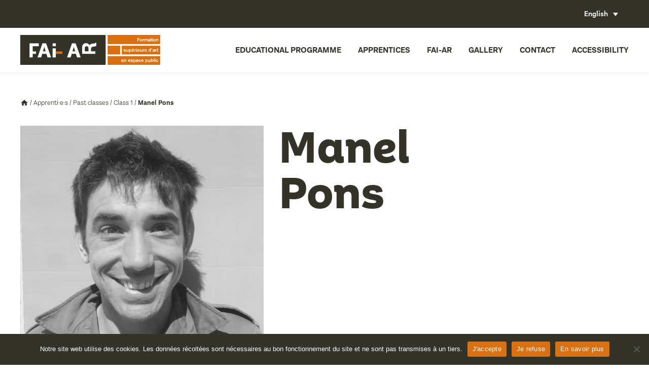

--- FILE ---
content_type: text/html; charset=UTF-8
request_url: https://www.faiar.org/past-classes/promotion-1-en/manel-pons/?lang=en
body_size: 9868
content:
<!DOCTYPE html>
<!--[if IE 6]>
<html id="ie6" lang="en-US">
<![endif]-->
<!--[if IE 7]>
<html id="ie7" lang="en-US">
<![endif]-->
<!--[if IE 8]>
<html id="ie8" lang="en-US">
<![endif]-->
<!--[if !(IE 6) | !(IE 7) | !(IE 8)  ]><!-->
<html lang="en-US">
<!--<![endif]-->
<head>
<meta charset="UTF-8" />
<meta name="viewport" content="width=device-width, initial-scale=1, maximum-scale=1">
<link rel="profile" href="http://gmpg.org/xfn/11" />
<link rel="stylesheet" type="text/css" media="all" href="https://www.faiar.org/wp-content/themes/fai-ar/js/magnific-popup.css" />
<link rel="stylesheet" type="text/css" media="all" href="https://www.faiar.org/wp-content/themes/fai-ar/js/swiper.min.css" />
<link rel="stylesheet" type="text/css" media="all" href="https://www.faiar.org/wp-content/themes/fai-ar/style.css" />
<link rel="pingback" href="https://www.faiar.org/xmlrpc.php" />
<!--[if lt IE 9]>
<script src="https://www.faiar.org/wp-content/themes/fai-ar/js/html5.js" type="text/javascript"></script>
<![endif]-->
<meta name='robots' content='index, follow, max-image-preview:large, max-snippet:-1, max-video-preview:-1' />
	<style>img:is([sizes="auto" i], [sizes^="auto," i]) { contain-intrinsic-size: 3000px 1500px }</style>
	<link rel="alternate" hreflang="fr" href="https://www.faiar.org/manel-pons/" />
<link rel="alternate" hreflang="en" href="https://www.faiar.org/past-classes/promotion-1-en/manel-pons/?lang=en" />
<link rel="alternate" hreflang="x-default" href="https://www.faiar.org/manel-pons/" />

<!-- Google Tag Manager for WordPress by gtm4wp.com -->
<script data-cfasync="false" data-pagespeed-no-defer>
	var gtm4wp_datalayer_name = "dataLayer";
	var dataLayer = dataLayer || [];
</script>
<!-- End Google Tag Manager for WordPress by gtm4wp.com -->
	<!-- This site is optimized with the Yoast SEO plugin v25.2 - https://yoast.com/wordpress/plugins/seo/ -->
	<title>Manel Pons | FAI-AR</title>
	<link rel="canonical" href="https://www.faiar.org/past-classes/promotion-1-en/manel-pons/?lang=en" />
	<meta property="og:locale" content="en_US" />
	<meta property="og:type" content="article" />
	<meta property="og:title" content="Manel Pons | FAI-AR" />
	<meta property="og:url" content="https://www.faiar.org/past-classes/promotion-1-en/manel-pons/?lang=en" />
	<meta property="og:site_name" content="FAI-AR" />
	<meta name="twitter:card" content="summary_large_image" />
	<script type="application/ld+json" class="yoast-schema-graph">{"@context":"https://schema.org","@graph":[{"@type":"WebPage","@id":"https://www.faiar.org/past-classes/promotion-1-en/manel-pons/?lang=en","url":"https://www.faiar.org/past-classes/promotion-1-en/manel-pons/?lang=en","name":"Manel Pons | FAI-AR","isPartOf":{"@id":"https://www.faiar.org/?lang=en/#website"},"datePublished":"2023-02-03T15:13:25+00:00","breadcrumb":{"@id":"https://www.faiar.org/past-classes/promotion-1-en/manel-pons/?lang=en#breadcrumb"},"inLanguage":"en-US","potentialAction":[{"@type":"ReadAction","target":["https://www.faiar.org/past-classes/promotion-1-en/manel-pons/?lang=en"]}]},{"@type":"BreadcrumbList","@id":"https://www.faiar.org/past-classes/promotion-1-en/manel-pons/?lang=en#breadcrumb","itemListElement":[{"@type":"ListItem","position":1,"name":"Accueil","item":"https://www.faiar.org/?lang=en"},{"@type":"ListItem","position":2,"name":"Apprenti·e·s","item":"https://www.faiar.org/apprentis/?lang=en"},{"@type":"ListItem","position":3,"name":"Past classes","item":"https://www.faiar.org/past-classes?lang=en"},{"@type":"ListItem","position":4,"name":"Class 1","item":"https://www.faiar.org/class-1?lang=en"},{"@type":"ListItem","position":5,"name":"Manel Pons"}]},{"@type":"WebSite","@id":"https://www.faiar.org/?lang=en/#website","url":"https://www.faiar.org/?lang=en/","name":"FAI-AR","description":"Formation supérieure d&#039;art en espace public","potentialAction":[{"@type":"SearchAction","target":{"@type":"EntryPoint","urlTemplate":"https://www.faiar.org/?lang=en/?s={search_term_string}"},"query-input":{"@type":"PropertyValueSpecification","valueRequired":true,"valueName":"search_term_string"}}],"inLanguage":"en-US"}]}</script>
	<!-- / Yoast SEO plugin. -->


<link rel='dns-prefetch' href='//player.vimeo.com' />
<link rel='dns-prefetch' href='//www.googletagmanager.com' />
		<!-- This site uses the Google Analytics by MonsterInsights plugin v9.5.3 - Using Analytics tracking - https://www.monsterinsights.com/ -->
		<!-- Note: MonsterInsights is not currently configured on this site. The site owner needs to authenticate with Google Analytics in the MonsterInsights settings panel. -->
					<!-- No tracking code set -->
				<!-- / Google Analytics by MonsterInsights -->
		<script type="text/javascript">
/* <![CDATA[ */
window._wpemojiSettings = {"baseUrl":"https:\/\/s.w.org\/images\/core\/emoji\/15.1.0\/72x72\/","ext":".png","svgUrl":"https:\/\/s.w.org\/images\/core\/emoji\/15.1.0\/svg\/","svgExt":".svg","source":{"concatemoji":"https:\/\/www.faiar.org\/wp-includes\/js\/wp-emoji-release.min.js"}};
/*! This file is auto-generated */
!function(i,n){var o,s,e;function c(e){try{var t={supportTests:e,timestamp:(new Date).valueOf()};sessionStorage.setItem(o,JSON.stringify(t))}catch(e){}}function p(e,t,n){e.clearRect(0,0,e.canvas.width,e.canvas.height),e.fillText(t,0,0);var t=new Uint32Array(e.getImageData(0,0,e.canvas.width,e.canvas.height).data),r=(e.clearRect(0,0,e.canvas.width,e.canvas.height),e.fillText(n,0,0),new Uint32Array(e.getImageData(0,0,e.canvas.width,e.canvas.height).data));return t.every(function(e,t){return e===r[t]})}function u(e,t,n){switch(t){case"flag":return n(e,"\ud83c\udff3\ufe0f\u200d\u26a7\ufe0f","\ud83c\udff3\ufe0f\u200b\u26a7\ufe0f")?!1:!n(e,"\ud83c\uddfa\ud83c\uddf3","\ud83c\uddfa\u200b\ud83c\uddf3")&&!n(e,"\ud83c\udff4\udb40\udc67\udb40\udc62\udb40\udc65\udb40\udc6e\udb40\udc67\udb40\udc7f","\ud83c\udff4\u200b\udb40\udc67\u200b\udb40\udc62\u200b\udb40\udc65\u200b\udb40\udc6e\u200b\udb40\udc67\u200b\udb40\udc7f");case"emoji":return!n(e,"\ud83d\udc26\u200d\ud83d\udd25","\ud83d\udc26\u200b\ud83d\udd25")}return!1}function f(e,t,n){var r="undefined"!=typeof WorkerGlobalScope&&self instanceof WorkerGlobalScope?new OffscreenCanvas(300,150):i.createElement("canvas"),a=r.getContext("2d",{willReadFrequently:!0}),o=(a.textBaseline="top",a.font="600 32px Arial",{});return e.forEach(function(e){o[e]=t(a,e,n)}),o}function t(e){var t=i.createElement("script");t.src=e,t.defer=!0,i.head.appendChild(t)}"undefined"!=typeof Promise&&(o="wpEmojiSettingsSupports",s=["flag","emoji"],n.supports={everything:!0,everythingExceptFlag:!0},e=new Promise(function(e){i.addEventListener("DOMContentLoaded",e,{once:!0})}),new Promise(function(t){var n=function(){try{var e=JSON.parse(sessionStorage.getItem(o));if("object"==typeof e&&"number"==typeof e.timestamp&&(new Date).valueOf()<e.timestamp+604800&&"object"==typeof e.supportTests)return e.supportTests}catch(e){}return null}();if(!n){if("undefined"!=typeof Worker&&"undefined"!=typeof OffscreenCanvas&&"undefined"!=typeof URL&&URL.createObjectURL&&"undefined"!=typeof Blob)try{var e="postMessage("+f.toString()+"("+[JSON.stringify(s),u.toString(),p.toString()].join(",")+"));",r=new Blob([e],{type:"text/javascript"}),a=new Worker(URL.createObjectURL(r),{name:"wpTestEmojiSupports"});return void(a.onmessage=function(e){c(n=e.data),a.terminate(),t(n)})}catch(e){}c(n=f(s,u,p))}t(n)}).then(function(e){for(var t in e)n.supports[t]=e[t],n.supports.everything=n.supports.everything&&n.supports[t],"flag"!==t&&(n.supports.everythingExceptFlag=n.supports.everythingExceptFlag&&n.supports[t]);n.supports.everythingExceptFlag=n.supports.everythingExceptFlag&&!n.supports.flag,n.DOMReady=!1,n.readyCallback=function(){n.DOMReady=!0}}).then(function(){return e}).then(function(){var e;n.supports.everything||(n.readyCallback(),(e=n.source||{}).concatemoji?t(e.concatemoji):e.wpemoji&&e.twemoji&&(t(e.twemoji),t(e.wpemoji)))}))}((window,document),window._wpemojiSettings);
/* ]]> */
</script>
<script type="text/javascript" id="cookie-notice-front-js-before">
/* <![CDATA[ */
var cnArgs = {"ajaxUrl":"https:\/\/www.faiar.org\/wp-admin\/admin-ajax.php","nonce":"7e7685a2b0","hideEffect":"fade","position":"bottom","onScroll":false,"onScrollOffset":100,"onClick":false,"cookieName":"cookie_notice_accepted","cookieTime":2592000,"cookieTimeRejected":2592000,"globalCookie":false,"redirection":true,"cache":false,"revokeCookies":false,"revokeCookiesOpt":"automatic"};
/* ]]> */
</script>
<script type="text/javascript" src="https://www.faiar.org/wp-content/plugins/cookie-notice/js/front.min.js" id="cookie-notice-front-js"></script>
<script type="text/javascript" src="https://www.faiar.org/wp-content/plugins/sitepress-multilingual-cms/templates/language-switchers/legacy-dropdown/script.min.js" id="wpml-legacy-dropdown-0-js"></script>
<script type="text/javascript" src="https://www.faiar.org/wp-content/themes/fai-ar/js/jquery-1.10.2.min.js" id="jqueryjs-js"></script>
<script type="text/javascript" src="https://www.faiar.org/wp-content/themes/fai-ar/js/css_browser_selector.js" id="cssbrowser-js"></script>
<script type="text/javascript" src="https://www.faiar.org/wp-content/themes/fai-ar/js/ponyfill.js" id="ponyfill-js"></script>
<script type="text/javascript" src="https://www.faiar.org/wp-content/themes/fai-ar/js/svg-injector.min.js" id="svginjector-js"></script>
<script type="text/javascript" src="https://www.faiar.org/wp-content/themes/fai-ar/js/swiper.min.js" id="swiper-js"></script>
<script type="text/javascript" src="https://www.faiar.org/wp-content/themes/fai-ar/js/jquery.magnific-popup.min.js" id="magnificpopup-js"></script>
<script type="text/javascript" id="initjs-js-extra">
/* <![CDATA[ */
var php_data = {"site_url":"https:\/\/www.faiar.org\/wp-content\/themes\/fai-ar","ajax_url":"https:\/\/www.faiar.org\/wp-content\/themes\/fai-ar\/ajax-load-more.php","var_cat":""};
/* ]]> */
</script>
<script type="text/javascript" src="https://www.faiar.org/wp-content/themes/fai-ar/js/init.js" id="initjs-js"></script>
<script type="text/javascript" src="https://www.faiar.org/wp-includes/js/jquery/jquery.min.js" id="jquery-core-js"></script>
<script type="text/javascript" src="https://www.faiar.org/wp-includes/js/jquery/jquery-migrate.min.js" id="jquery-migrate-js"></script>
<link rel="https://api.w.org/" href="https://www.faiar.org/wp-json/" /><link rel="alternate" title="oEmbed (JSON)" type="application/json+oembed" href="https://www.faiar.org/wp-json/oembed/1.0/embed?url=https%3A%2F%2Fwww.faiar.org%2Fpast-classes%2Fpromotion-1-en%2Fmanel-pons%2F%3Flang%3Den" />
<link rel="alternate" title="oEmbed (XML)" type="text/xml+oembed" href="https://www.faiar.org/wp-json/oembed/1.0/embed?url=https%3A%2F%2Fwww.faiar.org%2Fpast-classes%2Fpromotion-1-en%2Fmanel-pons%2F%3Flang%3Den&#038;format=xml" />
<meta name="generator" content="WPML ver:4.7.6 stt:1,4;" />
<meta name="generator" content="Site Kit by Google 1.154.0" />
<!-- Google Tag Manager for WordPress by gtm4wp.com -->
<!-- GTM Container placement set to footer -->
<script data-cfasync="false" data-pagespeed-no-defer type="text/javascript">
	var dataLayer_content = {"pagePostType":"apprentis","pagePostType2":"single-apprentis","pagePostAuthor":"Samantha Giordano","pagePostDate":"3 February 2023","pagePostDateYear":2023,"pagePostDateMonth":2,"pagePostDateDay":3,"pagePostDateDayName":"Friday","pagePostDateHour":16,"pagePostDateMinute":13,"pagePostDateIso":"2023-02-03T16:13:25+01:00","pagePostDateUnix":1675440805};
	dataLayer.push( dataLayer_content );
</script>
<script data-cfasync="false" data-pagespeed-no-defer type="text/javascript">
(function(w,d,s,l,i){w[l]=w[l]||[];w[l].push({'gtm.start':
new Date().getTime(),event:'gtm.js'});var f=d.getElementsByTagName(s)[0],
j=d.createElement(s),dl=l!='dataLayer'?'&l='+l:'';j.async=true;j.src=
'//www.googletagmanager.com/gtm.js?id='+i+dl;f.parentNode.insertBefore(j,f);
})(window,document,'script','dataLayer','GTM-NR4M9V7');
</script>
<!-- End Google Tag Manager for WordPress by gtm4wp.com --><link rel="icon" href="https://www.faiar.org/wp-content/uploads/2022/08/cropped-Favicon-32x32.png" sizes="32x32" />
<link rel="icon" href="https://www.faiar.org/wp-content/uploads/2022/08/cropped-Favicon-192x192.png" sizes="192x192" />
<link rel="apple-touch-icon" href="https://www.faiar.org/wp-content/uploads/2022/08/cropped-Favicon-180x180.png" />
<meta name="msapplication-TileImage" content="https://www.faiar.org/wp-content/uploads/2022/08/cropped-Favicon-270x270.png" />

<link rel="apple-touch-icon" sizes="180x180" href="/apple-touch-icon.png">
<link rel="icon" type="image/png" sizes="32x32" href="/favicon-32x32.png">
<link rel="icon" type="image/png" sizes="16x16" href="/favicon-16x16.png">
<link rel="manifest" href="/site.webmanifest">
<link rel="mask-icon" href="/safari-pinned-tab.svg" color="#5bbad5">
<meta name="msapplication-TileColor" content="#da532c">
<meta name="theme-color" content="#ffffff">

<!-- Global site tag (gtag.js) - Google Analytics -->
<script async src="https://www.googletagmanager.com/gtag/js?id=UA-94006749-1"></script>
<script>
  window.dataLayer = window.dataLayer || [];
  function gtag(){dataLayer.push(arguments);}
  gtag('js', new Date());

  gtag('config', 'UA-94006749-1');
</script>

</head>

<body class="wp-singular apprentis-template-default single single-apprentis postid-18907 wp-theme-fai-ar cookies-not-set">
	<div class="show_menu_mobile">
		<div class="icon">
			<span class="lines"></span>
		</div><!-- .icon -->
	</div><!-- .show_menu_mobile -->
	<header id="header">
		<div id="sur_header">
			<div class="center">
			  
<div
	 class="wpml-ls-statics-shortcode_actions wpml-ls wpml-ls-legacy-dropdown js-wpml-ls-legacy-dropdown">
	<ul>

		<li tabindex="0" class="wpml-ls-slot-shortcode_actions wpml-ls-item wpml-ls-item-en wpml-ls-current-language wpml-ls-last-item wpml-ls-item-legacy-dropdown">
			<a href="#" class="js-wpml-ls-item-toggle wpml-ls-item-toggle">
                <span class="wpml-ls-native">English</span></a>

			<ul class="wpml-ls-sub-menu">
				
					<li class="wpml-ls-slot-shortcode_actions wpml-ls-item wpml-ls-item-fr wpml-ls-first-item">
						<a href="https://www.faiar.org/manel-pons/" class="wpml-ls-link">
                            <span class="wpml-ls-native" lang="fr">Français</span></a>
					</li>

							</ul>

		</li>

	</ul>
</div>
			  			</div><!--  .center -->
		</div><!-- #sur_header  -->
		<div id="sous_header">
			<div class="center">
	            <a href="https://www.faiar.org/?lang=en" title="Retour à l'accueil" id="logo" >
					<img src="https://www.faiar.org/wp-content/themes/fai-ar/images/logo_fai-ar.svg" class="inject-me icon" />
	            </a>
				<nav id="menu_mobile">
					<ul id="menu-menu-principal-duplicate" class="menu"><li id="menu-item-1948" class="menu-item menu-item-type-custom menu-item-object-custom menu-item-has-children menu-item-1948"><a href="#formation">Educational programme</a>
<ul class="sub-menu">
	<li id="menu-item-1964" class="menu-item menu-item-type-post_type menu-item-object-page menu-item-1964"><a href="https://www.faiar.org/formation-superieure/?lang=en">Higher education program</a></li>
	<li id="menu-item-2300" class="menu-item menu-item-type-custom menu-item-object-custom menu-item-2300"><a href="https://www.faiar.org/continuing-education?lang=en/">Continuing education</a></li>
	<li id="menu-item-2301" class="menu-item menu-item-type-custom menu-item-object-custom menu-item-2301"><a href="https://www.faiar.org/masterclasses-en?lang=en/">Masterclasses</a></li>
	<li id="menu-item-20408" class="menu-item menu-item-type-post_type menu-item-object-page menu-item-20408"><a href="https://www.faiar.org/moocs/?lang=en">MOOCs</a></li>
</ul>
</li>
<li id="menu-item-1954" class="menu-item menu-item-type-custom menu-item-object-custom menu-item-has-children menu-item-1954"><a href="#apprentis">Apprentices</a>
<ul class="sub-menu">
	<li id="menu-item-3749" class="menu-item menu-item-type-taxonomy menu-item-object-apprentis_type menu-item-3749"><a href="https://www.faiar.org/type?lang=en">On going class</a></li>
	<li id="menu-item-2342" class="menu-item menu-item-type-custom menu-item-object-custom menu-item-2342"><a href="https://www.faiar.org/past-classes?lang=en/">Past classes</a></li>
	<li id="menu-item-18216" class="menu-item menu-item-type-post_type menu-item-object-page menu-item-18216"><a href="https://www.faiar.org/professional-integration/?lang=en">Professional integration</a></li>
</ul>
</li>
<li id="menu-item-1957" class="menu-item menu-item-type-custom menu-item-object-custom menu-item-has-children menu-item-1957"><a href="#fai-ar">FAI-AR</a>
<ul class="sub-menu">
	<li id="menu-item-1967" class="menu-item menu-item-type-post_type menu-item-object-page menu-item-1967"><a href="https://www.faiar.org/la-fai-ar/project/?lang=en">Project</a></li>
	<li id="menu-item-1969" class="menu-item menu-item-type-post_type menu-item-object-page menu-item-1969"><a href="https://www.faiar.org/historique/?lang=en">History</a></li>
	<li id="menu-item-2281" class="menu-item menu-item-type-post_type menu-item-object-page menu-item-2281"><a href="https://www.faiar.org/la-fai-ar/equipe/?lang=en">Team</a></li>
	<li id="menu-item-1968" class="menu-item menu-item-type-post_type menu-item-object-page menu-item-1968"><a href="https://www.faiar.org/la-fai-ar/la-cite-des-arts-de-la-rue/?lang=en">La Cité des arts de la rue</a></li>
</ul>
</li>
<li id="menu-item-18217" class="menu-item menu-item-type-custom menu-item-object-custom menu-item-has-children menu-item-18217"><a href="#gallery">Gallery</a>
<ul class="sub-menu">
	<li id="menu-item-18219" class="menu-item menu-item-type-custom menu-item-object-custom menu-item-18219"><a target="_blank" href="https://vimeo.com/faiar">Video gallery</a></li>
	<li id="menu-item-18218" class="menu-item menu-item-type-custom menu-item-object-custom menu-item-18218"><a target="_blank" href="https://www.flickr.com/photos/150070345@N06/albums">Photo gallery</a></li>
</ul>
</li>
<li id="menu-item-1970" class="menu-item menu-item-type-post_type menu-item-object-page menu-item-1970"><a href="https://www.faiar.org/contact/?lang=en">Contact</a></li>
<li id="menu-item-18223" class="menu-item menu-item-type-post_type menu-item-object-page menu-item-18223"><a href="https://www.faiar.org/accessibility/?lang=en">Accessibility</a></li>
</ul>				</nav>
			</div><!--  .center -->
		</div><!-- #sous_header  -->
	</header><div id="content" class="single apprentis">
            <p id="breadcrumbs" class="center"><span><span><a href="https://www.faiar.org/?lang=en">Accueil</a></span> / <span><a href="https://www.faiar.org/apprentis/?lang=en">Apprenti·e·s</a></span> / <span><a href="https://www.faiar.org/past-classes?lang=en">Past classes</a></span> / <span><a href="https://www.faiar.org/class-1?lang=en">Class 1</a></span> / <span class="breadcrumb_last" aria-current="page"><strong>Manel Pons</strong></span></span></p>        <div id="infos" class="center container">
            <div class="cinq_douzieme">
                <img width="480" height="480" src="https://www.faiar.org/wp-content/uploads/2022/06/FAI-AR_P1_PONS-Manel-480x480.jpg" class="attachment-portrait_citation size-portrait_citation" alt="" decoding="async" fetchpriority="high" srcset="https://www.faiar.org/wp-content/uploads/2022/06/FAI-AR_P1_PONS-Manel-480x480.jpg 480w, https://www.faiar.org/wp-content/uploads/2022/06/FAI-AR_P1_PONS-Manel-300x300.jpg 300w, https://www.faiar.org/wp-content/uploads/2022/06/FAI-AR_P1_PONS-Manel-768x768.jpg 768w, https://www.faiar.org/wp-content/uploads/2022/06/FAI-AR_P1_PONS-Manel-320x320.jpg 320w, https://www.faiar.org/wp-content/uploads/2022/06/FAI-AR_P1_PONS-Manel-640x640.jpg 640w, https://www.faiar.org/wp-content/uploads/2022/06/FAI-AR_P1_PONS-Manel-120x120.jpg 120w, https://www.faiar.org/wp-content/uploads/2022/06/FAI-AR_P1_PONS-Manel-786x786.jpg 786w, https://www.faiar.org/wp-content/uploads/2022/06/FAI-AR_P1_PONS-Manel.jpg 899w" sizes="(max-width: 480px) 85vw, 480px" />                                            </div><!-- .cinq_douzieme -->
            <div class="sept_douzieme">
                <p class="sur-titre">
                                        <h1 class="people">
                        Manel<br>
                        Pons                    </h1>
                                    </p><!--  .sur-titre -->
                                            </div><!-- .sept_douzieme -->
        </div><!-- #infos .center -->

                

    </div><!-- #content -->
	<footer id="footer" class="center">
		<div class="container border">
			<div class="quart contacts">
				<h4>
					The FAI-AR				</h4>
									<p class="adresse">
						<img src="https://www.faiar.org/wp-content/themes/fai-ar/images/location_on-24px.svg" class="inject-me icon" />225 avenue Ibrahim Ali,<br />
13015 Marseille France 					</p><!--  .adresse -->
													<p class="telephone">
						<img src="https://www.faiar.org/wp-content/themes/fai-ar/images/local_phone-24px.svg" class="inject-me icon" />+33 (0)4 91 69 74 67 					</p><!--  .adresse -->
													<p class="email">
						<a href="mailto:infos@faiar.org"><img src="https://www.faiar.org/wp-content/themes/fai-ar/images/local_post_office-24px.svg" class="inject-me icon" />infos@faiar.org</a>
					</p><!--  .adresse -->
							</div><!--  .quart -->
			<div class="quart">
				<h4>
									</h4>
				<ul>
<li><a href="https://www.faiar.org/partenaires?lang=en/">Our partners</a></li>
<li><a href="https://www.faiar.org/contact?lang=en/">Contact us</a></li>
<li><a href="https://www.faiar.org/ressources/?lang=en">Ressources</a></li>
</ul>
			</div><!--  .quart -->
			<div class="quart">
				<h4>
									</h4>
				<ul>
<li><a href="https://www.faiar.org/credits?lang=en/">Credits</a></li>
<li><a href="https://www.faiar.org/mentions-legales?lang=en/">Legals</a></li>
			</div><!--  .quart -->
			<div class="quart">
				<h4>
					Social medias				</h4>
				<ul class="social">
											<li>
							<a href="https://www.facebook.com/FAIARformation/" target="_blank">
								<img src="https://www.faiar.org/wp-content/themes/fai-ar/images/social-facebook.svg" class="inject-me" />
							</a>
						</li>
																					<li>
							<a href="https://www.linkedin.com/company/fai-ar/?originalSubdomain=fr" target="_blank">
								<img src="https://www.faiar.org/wp-content/themes/fai-ar/images/social-linkedin.svg" class="inject-me" />
							</a>
						</li>
																					<li>
							<a href="https://www.flickr.com/photos/150070345@N06/albums" target="_blank">
								<img src="https://www.faiar.org/wp-content/themes/fai-ar/images/social-flickr.svg" class="inject-me" />
							</a>
						</li>
																<li>
							<a href="https://vimeo.com/faiar" target="_blank">
								<img src="https://www.faiar.org/wp-content/themes/fai-ar/images/social-vimeo.svg" class="inject-me" />
							</a>
						</li>
																<li>
							<a href="https://www.instagram.com/faiar_marseille/?hl=fr" target="_blank">
								<img src="https://www.faiar.org/wp-content/themes/fai-ar/images/social-instagram.svg" class="inject-me" />
							</a>
						</li>
									</ul><!--  .social -->
					<p><a class="btn orange" href="https://www.faiar.org/inscription-a-la-newsletter/">Suscribe to the newsletter</a></p>
			</div><!--  .quart -->
		</div><!--  .container border -->
					<div class="center partenaires">
														<a href="https://www.culture.gouv.fr/" target="_blank" class="logo_lien">
										<img src="https://www.faiar.org/wp-content/uploads/2023/04/MIN_Culture_CMJN_transparent.png" class="inject-me logo" />
											</a>
																			<a href="https://www.maregionsud.fr/" target="_blank" class="logo_lien">
										<img src="https://www.faiar.org/wp-content/uploads/2022/08/region-sud-provence-alpes-cote-dazur-vector-logo.png" class="inject-me logo" />
											</a>
																			<a href="https://www.marseille.fr" target="_blank" class="logo_lien">
										<img src="https://www.faiar.org/wp-content/uploads/2022/08/ville-de-marseille.png" class="inject-me logo" />
											</a>
																			<a href="https://www.univ-amu.fr/" target="_blank" class="logo_lien">
										<img src="https://www.faiar.org/wp-content/uploads/2020/11/amu.png" class="inject-me logo" />
											</a>
											</div>
		    </footer>

<script type="speculationrules">
{"prefetch":[{"source":"document","where":{"and":[{"href_matches":"\/*"},{"not":{"href_matches":["\/wp-*.php","\/wp-admin\/*","\/wp-content\/uploads\/*","\/wp-content\/*","\/wp-content\/plugins\/*","\/wp-content\/themes\/fai-ar\/*","\/*\\?(.+)"]}},{"not":{"selector_matches":"a[rel~=\"nofollow\"]"}},{"not":{"selector_matches":".no-prefetch, .no-prefetch a"}}]},"eagerness":"conservative"}]}
</script>

<!-- GTM Container placement set to footer -->
<!-- Google Tag Manager (noscript) -->
				<noscript><iframe src="https://www.googletagmanager.com/ns.html?id=GTM-NR4M9V7" height="0" width="0" style="display:none;visibility:hidden" aria-hidden="true"></iframe></noscript>
<!-- End Google Tag Manager (noscript) --><style id='wp-emoji-styles-inline-css' type='text/css'>

	img.wp-smiley, img.emoji {
		display: inline !important;
		border: none !important;
		box-shadow: none !important;
		height: 1em !important;
		width: 1em !important;
		margin: 0 0.07em !important;
		vertical-align: -0.1em !important;
		background: none !important;
		padding: 0 !important;
	}
</style>
<link rel='stylesheet' id='wp-block-library-css' href='https://www.faiar.org/wp-includes/css/dist/block-library/style.min.css' type='text/css' media='all' />
<style id='classic-theme-styles-inline-css' type='text/css'>
/*! This file is auto-generated */
.wp-block-button__link{color:#fff;background-color:#32373c;border-radius:9999px;box-shadow:none;text-decoration:none;padding:calc(.667em + 2px) calc(1.333em + 2px);font-size:1.125em}.wp-block-file__button{background:#32373c;color:#fff;text-decoration:none}
</style>
<style id='global-styles-inline-css' type='text/css'>
:root{--wp--preset--aspect-ratio--square: 1;--wp--preset--aspect-ratio--4-3: 4/3;--wp--preset--aspect-ratio--3-4: 3/4;--wp--preset--aspect-ratio--3-2: 3/2;--wp--preset--aspect-ratio--2-3: 2/3;--wp--preset--aspect-ratio--16-9: 16/9;--wp--preset--aspect-ratio--9-16: 9/16;--wp--preset--color--black: #000000;--wp--preset--color--cyan-bluish-gray: #abb8c3;--wp--preset--color--white: #ffffff;--wp--preset--color--pale-pink: #f78da7;--wp--preset--color--vivid-red: #cf2e2e;--wp--preset--color--luminous-vivid-orange: #ff6900;--wp--preset--color--luminous-vivid-amber: #fcb900;--wp--preset--color--light-green-cyan: #7bdcb5;--wp--preset--color--vivid-green-cyan: #00d084;--wp--preset--color--pale-cyan-blue: #8ed1fc;--wp--preset--color--vivid-cyan-blue: #0693e3;--wp--preset--color--vivid-purple: #9b51e0;--wp--preset--gradient--vivid-cyan-blue-to-vivid-purple: linear-gradient(135deg,rgba(6,147,227,1) 0%,rgb(155,81,224) 100%);--wp--preset--gradient--light-green-cyan-to-vivid-green-cyan: linear-gradient(135deg,rgb(122,220,180) 0%,rgb(0,208,130) 100%);--wp--preset--gradient--luminous-vivid-amber-to-luminous-vivid-orange: linear-gradient(135deg,rgba(252,185,0,1) 0%,rgba(255,105,0,1) 100%);--wp--preset--gradient--luminous-vivid-orange-to-vivid-red: linear-gradient(135deg,rgba(255,105,0,1) 0%,rgb(207,46,46) 100%);--wp--preset--gradient--very-light-gray-to-cyan-bluish-gray: linear-gradient(135deg,rgb(238,238,238) 0%,rgb(169,184,195) 100%);--wp--preset--gradient--cool-to-warm-spectrum: linear-gradient(135deg,rgb(74,234,220) 0%,rgb(151,120,209) 20%,rgb(207,42,186) 40%,rgb(238,44,130) 60%,rgb(251,105,98) 80%,rgb(254,248,76) 100%);--wp--preset--gradient--blush-light-purple: linear-gradient(135deg,rgb(255,206,236) 0%,rgb(152,150,240) 100%);--wp--preset--gradient--blush-bordeaux: linear-gradient(135deg,rgb(254,205,165) 0%,rgb(254,45,45) 50%,rgb(107,0,62) 100%);--wp--preset--gradient--luminous-dusk: linear-gradient(135deg,rgb(255,203,112) 0%,rgb(199,81,192) 50%,rgb(65,88,208) 100%);--wp--preset--gradient--pale-ocean: linear-gradient(135deg,rgb(255,245,203) 0%,rgb(182,227,212) 50%,rgb(51,167,181) 100%);--wp--preset--gradient--electric-grass: linear-gradient(135deg,rgb(202,248,128) 0%,rgb(113,206,126) 100%);--wp--preset--gradient--midnight: linear-gradient(135deg,rgb(2,3,129) 0%,rgb(40,116,252) 100%);--wp--preset--font-size--small: 13px;--wp--preset--font-size--medium: 20px;--wp--preset--font-size--large: 36px;--wp--preset--font-size--x-large: 42px;--wp--preset--spacing--20: 0.44rem;--wp--preset--spacing--30: 0.67rem;--wp--preset--spacing--40: 1rem;--wp--preset--spacing--50: 1.5rem;--wp--preset--spacing--60: 2.25rem;--wp--preset--spacing--70: 3.38rem;--wp--preset--spacing--80: 5.06rem;--wp--preset--shadow--natural: 6px 6px 9px rgba(0, 0, 0, 0.2);--wp--preset--shadow--deep: 12px 12px 50px rgba(0, 0, 0, 0.4);--wp--preset--shadow--sharp: 6px 6px 0px rgba(0, 0, 0, 0.2);--wp--preset--shadow--outlined: 6px 6px 0px -3px rgba(255, 255, 255, 1), 6px 6px rgba(0, 0, 0, 1);--wp--preset--shadow--crisp: 6px 6px 0px rgba(0, 0, 0, 1);}:where(.is-layout-flex){gap: 0.5em;}:where(.is-layout-grid){gap: 0.5em;}body .is-layout-flex{display: flex;}.is-layout-flex{flex-wrap: wrap;align-items: center;}.is-layout-flex > :is(*, div){margin: 0;}body .is-layout-grid{display: grid;}.is-layout-grid > :is(*, div){margin: 0;}:where(.wp-block-columns.is-layout-flex){gap: 2em;}:where(.wp-block-columns.is-layout-grid){gap: 2em;}:where(.wp-block-post-template.is-layout-flex){gap: 1.25em;}:where(.wp-block-post-template.is-layout-grid){gap: 1.25em;}.has-black-color{color: var(--wp--preset--color--black) !important;}.has-cyan-bluish-gray-color{color: var(--wp--preset--color--cyan-bluish-gray) !important;}.has-white-color{color: var(--wp--preset--color--white) !important;}.has-pale-pink-color{color: var(--wp--preset--color--pale-pink) !important;}.has-vivid-red-color{color: var(--wp--preset--color--vivid-red) !important;}.has-luminous-vivid-orange-color{color: var(--wp--preset--color--luminous-vivid-orange) !important;}.has-luminous-vivid-amber-color{color: var(--wp--preset--color--luminous-vivid-amber) !important;}.has-light-green-cyan-color{color: var(--wp--preset--color--light-green-cyan) !important;}.has-vivid-green-cyan-color{color: var(--wp--preset--color--vivid-green-cyan) !important;}.has-pale-cyan-blue-color{color: var(--wp--preset--color--pale-cyan-blue) !important;}.has-vivid-cyan-blue-color{color: var(--wp--preset--color--vivid-cyan-blue) !important;}.has-vivid-purple-color{color: var(--wp--preset--color--vivid-purple) !important;}.has-black-background-color{background-color: var(--wp--preset--color--black) !important;}.has-cyan-bluish-gray-background-color{background-color: var(--wp--preset--color--cyan-bluish-gray) !important;}.has-white-background-color{background-color: var(--wp--preset--color--white) !important;}.has-pale-pink-background-color{background-color: var(--wp--preset--color--pale-pink) !important;}.has-vivid-red-background-color{background-color: var(--wp--preset--color--vivid-red) !important;}.has-luminous-vivid-orange-background-color{background-color: var(--wp--preset--color--luminous-vivid-orange) !important;}.has-luminous-vivid-amber-background-color{background-color: var(--wp--preset--color--luminous-vivid-amber) !important;}.has-light-green-cyan-background-color{background-color: var(--wp--preset--color--light-green-cyan) !important;}.has-vivid-green-cyan-background-color{background-color: var(--wp--preset--color--vivid-green-cyan) !important;}.has-pale-cyan-blue-background-color{background-color: var(--wp--preset--color--pale-cyan-blue) !important;}.has-vivid-cyan-blue-background-color{background-color: var(--wp--preset--color--vivid-cyan-blue) !important;}.has-vivid-purple-background-color{background-color: var(--wp--preset--color--vivid-purple) !important;}.has-black-border-color{border-color: var(--wp--preset--color--black) !important;}.has-cyan-bluish-gray-border-color{border-color: var(--wp--preset--color--cyan-bluish-gray) !important;}.has-white-border-color{border-color: var(--wp--preset--color--white) !important;}.has-pale-pink-border-color{border-color: var(--wp--preset--color--pale-pink) !important;}.has-vivid-red-border-color{border-color: var(--wp--preset--color--vivid-red) !important;}.has-luminous-vivid-orange-border-color{border-color: var(--wp--preset--color--luminous-vivid-orange) !important;}.has-luminous-vivid-amber-border-color{border-color: var(--wp--preset--color--luminous-vivid-amber) !important;}.has-light-green-cyan-border-color{border-color: var(--wp--preset--color--light-green-cyan) !important;}.has-vivid-green-cyan-border-color{border-color: var(--wp--preset--color--vivid-green-cyan) !important;}.has-pale-cyan-blue-border-color{border-color: var(--wp--preset--color--pale-cyan-blue) !important;}.has-vivid-cyan-blue-border-color{border-color: var(--wp--preset--color--vivid-cyan-blue) !important;}.has-vivid-purple-border-color{border-color: var(--wp--preset--color--vivid-purple) !important;}.has-vivid-cyan-blue-to-vivid-purple-gradient-background{background: var(--wp--preset--gradient--vivid-cyan-blue-to-vivid-purple) !important;}.has-light-green-cyan-to-vivid-green-cyan-gradient-background{background: var(--wp--preset--gradient--light-green-cyan-to-vivid-green-cyan) !important;}.has-luminous-vivid-amber-to-luminous-vivid-orange-gradient-background{background: var(--wp--preset--gradient--luminous-vivid-amber-to-luminous-vivid-orange) !important;}.has-luminous-vivid-orange-to-vivid-red-gradient-background{background: var(--wp--preset--gradient--luminous-vivid-orange-to-vivid-red) !important;}.has-very-light-gray-to-cyan-bluish-gray-gradient-background{background: var(--wp--preset--gradient--very-light-gray-to-cyan-bluish-gray) !important;}.has-cool-to-warm-spectrum-gradient-background{background: var(--wp--preset--gradient--cool-to-warm-spectrum) !important;}.has-blush-light-purple-gradient-background{background: var(--wp--preset--gradient--blush-light-purple) !important;}.has-blush-bordeaux-gradient-background{background: var(--wp--preset--gradient--blush-bordeaux) !important;}.has-luminous-dusk-gradient-background{background: var(--wp--preset--gradient--luminous-dusk) !important;}.has-pale-ocean-gradient-background{background: var(--wp--preset--gradient--pale-ocean) !important;}.has-electric-grass-gradient-background{background: var(--wp--preset--gradient--electric-grass) !important;}.has-midnight-gradient-background{background: var(--wp--preset--gradient--midnight) !important;}.has-small-font-size{font-size: var(--wp--preset--font-size--small) !important;}.has-medium-font-size{font-size: var(--wp--preset--font-size--medium) !important;}.has-large-font-size{font-size: var(--wp--preset--font-size--large) !important;}.has-x-large-font-size{font-size: var(--wp--preset--font-size--x-large) !important;}
:where(.wp-block-post-template.is-layout-flex){gap: 1.25em;}:where(.wp-block-post-template.is-layout-grid){gap: 1.25em;}
:where(.wp-block-columns.is-layout-flex){gap: 2em;}:where(.wp-block-columns.is-layout-grid){gap: 2em;}
:root :where(.wp-block-pullquote){font-size: 1.5em;line-height: 1.6;}
</style>
<link rel='stylesheet' id='contact-form-7-css' href='https://www.faiar.org/wp-content/plugins/contact-form-7/includes/css/styles.css' type='text/css' media='all' />
<link rel='stylesheet' id='cookie-notice-front-css' href='https://www.faiar.org/wp-content/plugins/cookie-notice/css/front.min.css' type='text/css' media='all' />
<link rel='stylesheet' id='wpml-legacy-dropdown-0-css' href='https://www.faiar.org/wp-content/plugins/sitepress-multilingual-cms/templates/language-switchers/legacy-dropdown/style.min.css' type='text/css' media='all' />
<style id='wpml-legacy-dropdown-0-inline-css' type='text/css'>
.wpml-ls-statics-shortcode_actions{background-color:#333329;}.wpml-ls-statics-shortcode_actions, .wpml-ls-statics-shortcode_actions .wpml-ls-sub-menu, .wpml-ls-statics-shortcode_actions a {border-color:#333329;}.wpml-ls-statics-shortcode_actions a, .wpml-ls-statics-shortcode_actions .wpml-ls-sub-menu a, .wpml-ls-statics-shortcode_actions .wpml-ls-sub-menu a:link, .wpml-ls-statics-shortcode_actions li:not(.wpml-ls-current-language) .wpml-ls-link, .wpml-ls-statics-shortcode_actions li:not(.wpml-ls-current-language) .wpml-ls-link:link {color:#ffffff;background-color:#3c6e71;}.wpml-ls-statics-shortcode_actions .wpml-ls-sub-menu a:hover,.wpml-ls-statics-shortcode_actions .wpml-ls-sub-menu a:focus, .wpml-ls-statics-shortcode_actions .wpml-ls-sub-menu a:link:hover, .wpml-ls-statics-shortcode_actions .wpml-ls-sub-menu a:link:focus {background-color:#da6f10;}.wpml-ls-statics-shortcode_actions .wpml-ls-current-language > a {color:#ffffff;background-color:#333329;}.wpml-ls-statics-shortcode_actions .wpml-ls-current-language:hover>a, .wpml-ls-statics-shortcode_actions .wpml-ls-current-language>a:focus {background-color:#3c6e71;}
</style>
<link rel='stylesheet' id='cms-navigation-style-base-css' href='https://www.faiar.org/wp-content/plugins/wpml-cms-nav/res/css/cms-navigation-base.css' type='text/css' media='screen' />
<link rel='stylesheet' id='cms-navigation-style-css' href='https://www.faiar.org/wp-content/plugins/wpml-cms-nav/res/css/cms-navigation.css' type='text/css' media='screen' />
<link rel='stylesheet' id='jquery-ui-smoothness-css' href='https://www.faiar.org/wp-content/plugins/contact-form-7/includes/js/jquery-ui/themes/smoothness/jquery-ui.min.css' type='text/css' media='screen' />
<script type="text/javascript" src="https://www.faiar.org/wp-includes/js/comment-reply.min.js" id="comment-reply-js" async="async" data-wp-strategy="async"></script>
<script type="text/javascript" src="https://www.faiar.org/wp-includes/js/dist/hooks.min.js" id="wp-hooks-js"></script>
<script type="text/javascript" src="https://www.faiar.org/wp-includes/js/dist/i18n.min.js" id="wp-i18n-js"></script>
<script type="text/javascript" id="wp-i18n-js-after">
/* <![CDATA[ */
wp.i18n.setLocaleData( { 'text direction\u0004ltr': [ 'ltr' ] } );
/* ]]> */
</script>
<script type="text/javascript" src="https://www.faiar.org/wp-content/plugins/contact-form-7/includes/swv/js/index.js" id="swv-js"></script>
<script type="text/javascript" id="contact-form-7-js-before">
/* <![CDATA[ */
var wpcf7 = {
    "api": {
        "root": "https:\/\/www.faiar.org\/wp-json\/",
        "namespace": "contact-form-7\/v1"
    }
};
/* ]]> */
</script>
<script type="text/javascript" src="https://www.faiar.org/wp-content/plugins/contact-form-7/includes/js/index.js" id="contact-form-7-js"></script>
<script type="text/javascript" src="https://player.vimeo.com/api/player.js" id="gtm4wp-vimeo-api-js"></script>
<script type="text/javascript" src="https://www.faiar.org/wp-content/plugins/duracelltomi-google-tag-manager/dist/js/gtm4wp-vimeo.js" id="gtm4wp-vimeo-js"></script>
<script type="text/javascript" src="https://www.faiar.org/wp-includes/js/imagesloaded.min.js" id="imagesloaded-js"></script>
<script type="text/javascript" src="https://www.faiar.org/wp-includes/js/masonry.min.js" id="masonry-js"></script>
<script type="text/javascript" src="https://www.faiar.org/wp-includes/js/jquery/ui/core.min.js" id="jquery-ui-core-js"></script>
<script type="text/javascript" src="https://www.faiar.org/wp-includes/js/jquery/ui/datepicker.min.js" id="jquery-ui-datepicker-js"></script>
<script type="text/javascript" id="jquery-ui-datepicker-js-after">
/* <![CDATA[ */
jQuery(function(jQuery){jQuery.datepicker.setDefaults({"closeText":"Close","currentText":"Today","monthNames":["January","February","March","April","May","June","July","August","September","October","November","December"],"monthNamesShort":["Jan","Feb","Mar","Apr","May","Jun","Jul","Aug","Sep","Oct","Nov","Dec"],"nextText":"Next","prevText":"Previous","dayNames":["Sunday","Monday","Tuesday","Wednesday","Thursday","Friday","Saturday"],"dayNamesShort":["Sun","Mon","Tue","Wed","Thu","Fri","Sat"],"dayNamesMin":["S","M","T","W","T","F","S"],"dateFormat":"d MM yy","firstDay":1,"isRTL":false});});
/* ]]> */
</script>
<script type="text/javascript" src="https://www.faiar.org/wp-content/plugins/contact-form-7/includes/js/html5-fallback.js" id="contact-form-7-html5-fallback-js"></script>

		<!-- Cookie Notice plugin v2.5.6 by Hu-manity.co https://hu-manity.co/ -->
		<div id="cookie-notice" role="dialog" class="cookie-notice-hidden cookie-revoke-hidden cn-position-bottom" aria-label="Cookie Notice" style="background-color: rgba(51,51,41,1);"><div class="cookie-notice-container" style="color: #fff"><span id="cn-notice-text" class="cn-text-container">Notre site web utilise des cookies. Les données récoltées sont nécessaires au bon fonctionnement du site et ne sont pas transmises à un tiers. </span><span id="cn-notice-buttons" class="cn-buttons-container"><a href="#" id="cn-accept-cookie" data-cookie-set="accept" class="cn-set-cookie cn-button" aria-label="J&#039;accepte" style="background-color: #d97011">J&#039;accepte</a><a href="#" id="cn-refuse-cookie" data-cookie-set="refuse" class="cn-set-cookie cn-button" aria-label="Je refuse" style="background-color: #d97011">Je refuse</a><a href="https://www.faiar.org/mentions-legales/?lang=en" target="_blank" id="cn-more-info" class="cn-more-info cn-button" aria-label="En savoir plus" style="background-color: #d97011">En savoir plus</a></span><span id="cn-close-notice" data-cookie-set="accept" class="cn-close-icon" title="Je refuse"></span></div>
			
		</div>
		<!-- / Cookie Notice plugin -->
</body>
</html>

--- FILE ---
content_type: text/css
request_url: https://www.faiar.org/wp-content/themes/fai-ar/style.css
body_size: 10815
content:
/*
Theme Name: FAI-AR
Theme URI: https://www.faiar.org
Author: PUShAUNE
Author URI: https://www.pushaune.com
Description: The 2020 FAI-AR's theme.
Version: 1.2
License: http://creativecommons.org/licenses/by-nc-nd/3.0/
*/

/* =Reset default browser CSS. Based on work by Eric Meyer: http://meyerweb.com/eric/tools/css/reset/index.html
-------------------------------------------------------------- */

html, body, div, span, applet, object, iframe, h1, h2, h3, h4, h5, h6, p, blockquote, pre, a, abbr, acronym, address, big, cite, code, del, dfn, em, font, ins, kbd, q, s, samp, small, strike, strong, sub, sup, tt, var, dl, dt, dd, ol, ul, li, fieldset, form, label, legend, table, caption, tbody, tfoot, thead, tr, th, td {border: 0;font-family: inherit;font-size: 100%;font-style: inherit;font-weight: inherit;margin: 0;outline: 0;padding: 0;vertical-align: baseline;} :focus {outline:0;}body {background: #fff;line-height: 1;}ol, ul {list-style: none;}table {border-collapse: separate;border-spacing: 0;}caption, th, td {font-weight: normal;text-align: left;}blockquote:before, blockquote:after, q:before, q:after {content: "";}blockquote, q {quotes: "" "";}a img {border: 0;}article, aside, details, figcaption, figure,footer, header, hgroup, menu, nav, section {display: block;} a{text-decoration: none;}figure{margin: 0;}

button {
  appearance: none;
  background: transparent;
  /* Other styles */
}

/* --------------------------------------------- fonts */
@font-face {
    font-family: 'aestetico';
    src: url('fonts/Aestetico-Thin.woff2') format('woff2'),
         url('fonts/Aestetico-Thin.woff') format('woff');
    font-weight: 100;
    font-style: normal;
}
@font-face {
    font-family: 'aestetico';
    src: url('fonts/Aestetico-ThinIt.woff2') format('woff2'),
         url('fonts/Aestetico-ThinIt.woff') format('woff');
    font-weight: 100;
    font-style: italic;
}
@font-face {
    font-family: 'aestetico';
    src: url('fonts/Aestetico-ExtraLight.woff2') format('woff2'),
         url('fonts/Aestetico-ExtraLight.woff') format('woff');
    font-weight: 200;
    font-style: normal;
}
@font-face {
    font-family: 'aestetico';
    src: url('fonts/Aestetico-ExtraLightIt.woff2') format('woff2'),
         url('fonts/Aestetico-ExtraLightIt.woff') format('woff');
    font-weight: 200;
    font-style: italic;
}
@font-face {
    font-family: 'aestetico';
    src: url('fonts/Aestetico-Light.woff2') format('woff2'),
         url('fonts/Aestetico-Light.woff') format('woff');
    font-weight: 300;
    font-style: normal;
}
@font-face {
    font-family: 'aestetico';
    src: url('fonts/Aestetico-LightIt.woff2') format('woff2'),
         url('fonts/Aestetico-LightIt.woff') format('woff');
    font-weight: 300;
    font-style: italic;
}
@font-face {
    font-family: 'aestetico';
    src: url('fonts/Aestetico-Regular.woff2') format('woff2'),
         url('fonts/Aestetico-Regular.woff') format('woff');
    font-weight: 400;
    font-style: normal;
}
@font-face {
    font-family: 'aestetico';
    src: url('fonts/Aestetico-RegularIt.woff2') format('woff2'),
         url('fonts/Aestetico-RegularIt.woff') format('woff');
    font-weight: 400;
    font-style: italic;
}
@font-face {
    font-family: 'aestetico';
    src: url('fonts/Aestetico-Medium.woff2') format('woff2'),
         url('fonts/Aestetico-Medium.woff') format('woff');
    font-weight: 500;
    font-style: normal;
}
@font-face {
    font-family: 'aestetico';
    src: url('fonts/Aestetico-MediumIt.woff2') format('woff2'),
         url('fonts/Aestetico-MediumIt.woff') format('woff');
    font-weight: 500;
    font-style: italic;
}
@font-face {
    font-family: 'aestetico';
    src: url('fonts/Aestetico-SemiBold.woff2') format('woff2'),
         url('fonts/Aestetico-SemiBold.woff') format('woff');
    font-weight: 600;
    font-style: normal;
}
@font-face {
    font-family: 'aestetico';
    src: url('fonts/Aestetico-SemiBoldIt.woff2') format('woff2'),
         url('fonts/Aestetico-SemiBoldIt.woff') format('woff');
    font-weight: 600;
    font-style: italic;
}
@font-face {
    font-family: 'aestetico';
    src: url('fonts/Aestetico-Bold.woff2') format('woff2'),
         url('fonts/Aestetico-Bold.woff') format('woff');
    font-weight: 700;
    font-style: normal;
}
@font-face {
    font-family: 'aestetico';
    src: url('fonts/Aestetico-BoldIt.woff2') format('woff2'),
         url('fonts/Aestetico-BoldIt.woff') format('woff');
    font-weight: 700;
    font-style: italic;
}
@font-face {
    font-family: 'aestetico';
    src: url('fonts/Aestetico-ExtraBold.woff2') format('woff2'),
         url('fonts/Aestetico-ExtraBold.woff') format('woff');
    font-weight: 800;
    font-style: normal;
}
@font-face {
    font-family: 'aestetico';
    src: url('fonts/Aestetico-ExtraBoldIt.woff2') format('woff2'),
         url('fonts/Aestetico-ExtraBoldIt.woff') format('woff');
    font-weight: 800;
    font-style: italic;
}
@font-face {
    font-family: 'aestetico';
    src: url('fonts/Aestetico-Black.woff2') format('woff2'),
         url('fonts/Aestetico-Black.woff') format('woff');
    font-weight: 900;
    font-style: normal;
}
@font-face {
    font-family: 'aestetico';
    src: url('fonts/Aestetico-BlackIt.woff2') format('woff2'),
         url('fonts/Aestetico-BlackIt.woff') format('woff');
    font-weight: 900;
    font-style: italic;
}
@font-face {
    font-family: 'aestetico_informal';
    src: url('fonts/AesteticoInformal-ExtraBold.woff2') format('woff2'),
         url('fonts/AesteticoInformal-ExtraBold.woff') format('woff');
    font-weight: 800;
    font-style: normal;
}
@font-face {
    font-family: 'aestetico_informal';
    src: url('fonts/AesteticoInformal-ExtraBoldIt.woff2') format('woff2'),
         url('fonts/AesteticoInformal-ExtraBoldIt.woff') format('woff');
    font-weight: 800;
    font-style: italic;
}
@font-face {
    font-family: 'buffalo';
    src: url('fonts/buffalo-bold-webfont.woff2') format('woff2'),
         url('fonts/buffalo-bold-webfont.woff') format('woff');
    font-weight: normal;
    font-style: normal;
}

/* = Here it goes!
----------------------------------------------- */
/*  Variables */
:root{
	--main_column: 1200px;
	--gutter: 30px;
	--main_color: #DA6F10;
	--main_black: #333329;
	--blue: #3C6E71;
}
html, body{
  height: 100%;
  width: 100%;
}
html {
  scroll-behavior: smooth;
}
*,
*:after,
*:before{
	box-sizing: border-box;
}
::selection {
    background: var(--main_color);
    color:#fff;
}
::-moz-selection {
    background: var(--main_color);
    color:#fff;
}
img{
	max-width: 100%;
	height: auto;
}
.show_menu_mobile{
	display: none;
}
a{
    color: inherit;
}
svg{
    color: inherit;
    display: block;
}
em, i{
    font-style: italic;
}
b, strong{
    font-weight: bold;
}
hr.clear{
	height: 1px;
	display: block;
	margin: 0;
	padding: 0;
	clear: both;
	width: 100%;
	border: none;
	background: none;
}
/* Infobulles GMaps */
.gm-style-iw h2{
    font-weight: bold;
    margin-bottom: 15px;
}
.gm-style-iw > div{
    width: auto !important;
}
.gm-style-iw p{
    margin-bottom: 5px;
}
.gm-style img{
    max-width: inherit;
}

/* Vidéo responsive */
.video-container {
    position: relative;
    padding-bottom: 56.25%;
    padding-top: 30px; height: 0; overflow: hidden;
    clear: both;
    padding-bottom: 56.25%;
}
.video-container iframe,
.video-container object,
.video-container embed {
    position: absolute;
    top: 0;
    left: 0;
    width: 100%;
    height: 100%;
}
div#ui-datepicker-div { z-index:1000000000!important; }
iframe{
	max-width: 100%;
}

/* = Grille
----------------------------------------------- */
#content{
	padding-top: 133px;
}
.center{
	max-width: var(--main_column);
	margin: auto;
	display: block;
}
.container{
	display: flex;
	justify-content: space-between;
	flex-wrap: wrap;
	align-items: stretch;
}
.container.missing::after {
  content: "";
  flex: auto;
}
.container.missing > *:last-child{
	margin-left: var(--gutter);
}
.container > .all_width {
	margin-left: 0;
}
.container.align_bottom{
	align-items: flex-end;
}
.container.align_top{
	align-items: flex-start;
}
.container.align_center{
	align-items: center;
}
.container.justify_center{
	justify-content: center;
}
.container.justify_left{
	justify-content: flex-start;
}
.all_width{ width: 100%; }
.demi{ width: calc(50% - calc(var(--gutter)/2) ); }
.tiers{ width: calc(calc(100%/3) - calc(var(--gutter)*2/3 )); }
.quart{ width: calc(25% - calc(var(--gutter)*3/4) ); }
.sixieme{ width: calc(calc(100%/6) - calc(var(--gutter)*3/4) ); }
.cinquieme{ width: calc(calc(100%/5) - calc(var(--gutter)*3/4) ); }
.trois-quart{ width: calc(75% - calc(
	calc(var(--gutter)/2 - 
		calc(var(--gutter)/6))
	) ); }
.deux-tiers{ width: calc(calc(100%*calc(2/3)) - calc(
	calc(var(--gutter)/2 - calc(var(--gutter)/6))
	) ); }
.cinq_douzieme{ width: calc(calc(100%*calc(5/12)) - calc(
	calc(var(--gutter)/2 - calc(var(--gutter)/6))
	) ); }
.sept_douzieme{ width: calc(calc(100%*calc(7/12)) - calc(
	calc(var(--gutter)/2 - calc(var(--gutter)/6))
	) ); }
.margin_left{
	margin-left: var(--gutter);
}
.demi.sans{ width: 50%; }
.tiers.sans{ width: calc(100%/3); }
.quart.sans{ width: 25%; }
.sixieme.sans{ width: calc(100%/6); }
.trois-quart.sans{ width: 75%; }
.deux-tiers.sans{ width: calc(100%*calc(2/3)); }

/* float */
.container.float{
	display: block;
}
.container.float .all_width,
.container.float .demi,
.container.float .tiers,
.container.float .quart,
.container.float .sixieme,
.container.float .trois-quart,
.container.float .deux-tiers,
.container.float .cinq_douzieme,
.container.float .sept_douzieme{
	float: left;
	margin-right: var(--gutter);
}
.container.float .demi:nth-child(2n),
.container.float .tiers:nth-child(3n),
.container.float .quart:nth-child(4n),
.container.float .quart + .trois-quart,
.container.float .trois-quart + .quart,
.container.float .tiers + .deux-tiers,
.container.float .deux-tiers + .tiers{
	margin-right: 0px !important;
}
.container.float .demi:nth-child(2n+1),
.container.float .tiers:nth-child(3n+1),
.container.float .quart:nth-child(4n+1){
	clear: both;
}
hr.clear{
	height: 1px;
	display: block;
	margin: 0;
	padding: 0;
	clear: both;
	width: 100%;
	border: none;
	background: none;
}


/* = Typo
----------------------------------------------- */
body{
    color: var(--main_black);
    font-family: "aestetico",Helvetica,Arial,sans-serif;
    font-size: 16px;
    scroll-behavior: smooth;
}
h1.people{
	font-size: 90px;
	line-height: 1em;
	margin-bottom: 30px;
	font-weight: 800;
    font-family: "aestetico_informal",Helvetica,Arial,sans-serif;
}
p{
    line-height: 1.6em;
    margin-bottom: 1.2em;
}
.sur-titre{
	margin-bottom: 0;
	font-size: 17px;
	font-weight: 600;
	font-style: italic;
}
h2{
  font-weight: 900;
  font-size: 46px;
  margin-bottom: 40px;
}
.text h3{
  margin-bottom: 5px;
  font-weight: 700;
  font-style: italic;
}
.text p ~  h2,
.text ul ~ h2,
.text ol ~ h2,
.text .gallery ~ h2{
	margin-top: 75px;
}
.text li{
  line-height: 1.6em;
  font-size: 16px;
  position: relative;
  padding-left: 18px;
}
.text ul,
.text ol{
  margin-bottom: 1.2em;
}
/*.text p ~ ul,
.text p ~ ol{
	margin-top: -1.2em;
}*/
.text ul li:before{
  content: "";
  display: block;
  position: absolute;
  left: 0;
  top: 9px;
  border-radius: 50%;
  background-color: var(--main_color);
  width: 10px;
  height: 10px;
}
.text ol{
  counter-reset: repas;
}
.text ol li{
  counter-increment: repas;
}
.text ol li:before{
  content: counter(repas);
  font-weight: bold;
  margin-right: 8px;
}
.text p.wp-caption-text{
	margin-top: 5px;
	font-style: italic;
	line-height: 1.2em;
	font-size: 14px;
	color: #646464;
	margin-bottom: 60px;
	text-align: left;
}
.text p a{
	text-decoration: underline;
}
.text p a:hover{
	background: var(--main_color);
	color: #fff;
	text-decoration: none;
}
a,
svg,
input,
img{
	transition: all 0.4s ease;
}


/* = Formulaires
----------------------------------------------- */
.btn{
	display: block;
	cursor: pointer;
	border: 2px solid #fff;
	text-align: center;
	text-transform: uppercase;
	font-size: 16px;
	font-weight: 600;
	background-color: #ffffff;
	color: var(--main_color);
	padding: 10px;
}
.btn .icon{
	display: inline-block;
	margin-right: 5px;
	vertical-align: middle;
	margin-top: -3px;
	width: 24px;
	height: 24px;
	fill: var(--main_color);
}
.btn.border{
	background-color: transparent;
	color: #fff;
}
.btn.border .icon,
.btn.orange .icon{
	fill: #fff;
}
.btn.orange{
	color: #fff;
	background-color: var(--main_color);
}
.btn.orange:hover{
	background-color: var(--blue);
}
input[type="text"],
input[type="email"],
input[type="tel"],
input[type="password"],
input[type="date"],
input[type="search"],
input[type="url"],
textarea{
	display: block;
	background: #ffffff;
	border: 1px solid var(--main_black);
	color: var(--main_black);
	padding: 15px;
	width: 100%;
    font-family: "aestetico",Helvetica,Arial,sans-serif;
	font-size: 14px;
	border-radius: none;
	-webkit-appearance: none;
	height: inherit;
    transition: all 0.4s ease;
}
textarea{
	resize: vertical;
}
input[type="text"]:hover,
textarea:hover,
input[type="tel"]:hover,
input[type="password"]:hover,
input[type="email"]:hover,
input[type="date"]:hover,
input[type="search"]:hover
input[type="url"]:hover{
	border: 1px solid var(--blue);
}
input[type="text"]:focus,
input[type="email"]:focus,
textarea:focus,
input[type="tel"]:focus,
input[type="password"]:focus,
input[type="date"]:focus,
input[type="search"]:focus
input[type="url"]:focus{
	border: 1px solid var(--main_color);
}
input[type=submit]{
    display: block;
	padding: 16px 20px 13px;
	text-transform: uppercase;
	font-weight: 700;
	font-size: 16px;
	background-color: var(--main_black);
	color: #fff;
	cursor: pointer;
	border-radius: none;
	-webkit-appearance: none;
    transition: all 0.4s ease;
    border: none;
    width: 100%;
}
input[type=submit]:hover{
	background-color: var(--main_color);
}
body .wpcf7 form .wpcf7-response-output{
	margin: 20px 0 0 0;
	padding: 10px;
	width: 100%;
}
input:disabled {
	opacity: 0.5;
	cursor: not-allowed;
}
input[type="text"]:disabled:hover,
textarea:disabled:hover,
input[type="tel"]:disabled:hover,
input[type="password"]:disabled:hover,
input[type="email"]:disabled:hover,
input[type="date"]:disabled:hover,
input[type="search"]:disabled:hover{
	border: 1px solid var(--main_black);
}

/* = Header
----------------------------------------------- */
#header{
	position: fixed;
	z-index: 50;
	top: 0;
	left: 0;
	width: 100vw;
	box-shadow: 0 0 10px rgba(0, 0, 0, 0.08);
	background-color: #fff;
}
.admin-bar #header{
	top: 32px;
}
#sur_header{
	background-color: var(--main_black);
	color: #fff;
	padding: 14px 0;
}
#sur_header .profil svg,
#sur_header .profil img{
	display: inline-block;
	vertical-align: middle;
	margin-top: -3px;
	fill: #ffffff;
}
#sur_header .profil img.avatar{
	border-radius: 50%;
	margin-right: 3px;
}
#sur_header{
	font-size: 14px;
	font-weight: 600;
}
#sur_header a:hover{
	color: var(--main_color);
}
#sur_header .profil:hover svg{
	fill: var(--main_color);
}
#sur_header .center{
	display: flex;
	justify-content: flex-end;
	align-items: center;
}
#sous_header{
	padding: 14px 0;
}
#sous_header .center{
	display: flex;
	justify-content: space-between;
	align-items: center;
}
#header #logo{
	width: 276px;
	height: 60px;
	display: block;
}
#menu_mobile > ul.menu > li{
	display: inline-block;
	margin-left: 30px;
	position: relative;
}
#menu_mobile > ul.menu > li > a{
	text-transform: uppercase;
	font-size: 16px;
	font-weight: 700;
}
#menu_mobile > ul.menu > li > a:hover{
	color: var(--main_color);
}
#menu_mobile > ul.menu > li > ul.sub-menu{
	display: none;
	background-color: var(--main_color);
	padding: 20px 14px 14px 14px;
	position: absolute;
	right: 0;
	transition: all 0.4s ease;
}
#menu_mobile > ul.menu > li:hover > ul.sub-menu{
	display: block;
	width: 212px;
}
#menu_mobile > ul.menu > li > ul.sub-menu li{
	font-size: 16px;
	font-weight: 600;
	margin-bottom: 5px;
	text-align: right;
}
#menu_mobile > ul.menu > li > ul.sub-menu li a:hover{
	color: #fff;
}
#header .wpml-ls-legacy-dropdown{
	width: auto;
	margin-right: 10px;
}
#sur_header .wpml-ls-legacy-dropdown a:hover{
	color: var(--main_black);
}
#sur_header a.logout{
	height: 17px;
}

/* = Footer
----------------------------------------------- */
#footer .border{
	padding: 35px 0;
	border-top: 1px solid #707070;
	border-bottom: 1px solid #707070;
}
#footer h4{
	font-weight: 800;
	font-style: italic;
	font-size: 16px;
	margin-bottom: 10px;
}
#footer .contacts p{
	padding-left: 30px;
	position: relative;
}
#footer p .icon{
	width: 24px;
	height: 24px;
	fill: var(--main_black);
	display: block;
	position: absolute;
	left: 0;
	top: 0;
	margin-top: -1px;
}
#footer li{
	margin-bottom: 5px;
	line-height: 1.2em;
	font-size: 16px;
}
#footer p{
	margin-bottom: 8px;
	line-height: 1.35em;
	font-size: 16px;
}
#footer li a{
	text-decoration: underline;
}
#footer p a:hover,
#footer li a:hover{
	color: var(--main_color);
}
#footer p a:hover .icon{
	fill: var(--main_color);
}
ul.social{
	display: flex;
	justify-content: space-between;
}
ul.social li{
	width: 35px;
	height: 35px;
}
ul.social li svg,
#footer .partenaires .logo{
	fill: var(--main_black);
}
ul.social li a:hover svg{
	fill: var(--main_color);
}
#footer .partenaires{
	padding: 30px 0;
	display: flex;
	align-items: center;
	justify-content: center;
}
#footer .partenaires .logo,
#footer .partenaires .logo_lien{
	max-height: 63px;
	max-width: 182px;
	display: block;
}
#footer .partenaires .logo_lien .logo{
	filter: grayscale(1);
}
#footer .partenaires .logo_lien:hover .logo{
	filter: grayscale(0);
}
#footer .partenaires > .logo,
#footer .partenaires .logo_lien{
	margin: 0 25px;
}
#footer ul.social{
	margin-bottom: 20px;
}
#footer input,
#footer .wpcf7-form-control-wrap.email{
	width: 100%;
}
body #footer .wpcf7 form .wpcf7-response-output{
	margin-top: 0;
}


/* = Breadcrumbs
----------------------------------------------- */
#breadcrumbs{
	padding-top: 60px;
	padding-bottom: 35px;
	font-size: 13px;
	font-weight: 300;
}
#breadcrumbs > span:first-child > span:first-child > a{
	background-image: url(images/home-24px.svg);
	background-size: 16px 16px;
	background-position: center center;
	width: 16px;
	height: 16px;
	overflow: hidden;
	line-height: 999em;
	display: inline-block;
	vertical-align: middle;
	margin-top: -2px;
}
#breadcrumbs a:hover{
	opacity: 0.5;
}


/* = Médias
----------------------------------------------- */
#gallery_container_media{
	position: relative;
	margin-top: 140px;
	margin-bottom: 100px;
}
#gallery_container_media > .center{
	position: relative;
}
.grid-item a,
.grid-item img{
	width: 100%;
	height: auto;
	display: block;
}
.grid-item{
	margin-bottom: 30px;
}
.grid-item.video .play{
	display: block;
	position: absolute;
	z-index: 5;
	top: 50%;
	left: 50%;
	transform: translate(-50%, -50%);
	fill: var(--main_color);
	width: 70px;
	height: 70px;
}
.grid-item.video .titre{
	margin: 0;
	position: absolute;
	z-index: 6;
	font-size: 12px;
	background-color: #fff;
	bottom: 10px;
	right: 10px;
	padding: 5px;
}
/* Simple */
#gallery_container_media.simple #galerie_media_wrapper{
	padding-left: 0;
}
#gallery_container_media.simple .media_title{
	position: relative;
	transform: none;
	top: inherit;
	left: inherit;
	font-size: 46px;
	font-weight: 900;
}
/* Copyright */
.trigger_lightbox{
	position: relative;
}
.trigger_lightbox p.copyright{
	position: absolute;
	z-index: 5;
	right: 10px;
	bottom: 10px;
	left: 10px;
	font-size: 12px;
	font-weight: 300;
	line-height: 1.1em;
	margin: 0;
	mix-blend-mode: exclusion;
	color: #fff;
}


/* = Fiche apprenti
----------------------------------------------- */
.single.apprentis .sept_douzieme h2{
	margin-top: 50px;
}
#contacts_apprentis{
	color: var(--blue);
	margin-bottom: 40px;
	margin-top: 20px;
}
#contacts_apprentis p{
	font-style: italic;
	font-weight: 800;
	margin-bottom: 15px;
	line-height: 1em;
}
#contacts_apprentis li{
	font-weight: 400;
	font-size: 17px;
	padding-left: 30px;
	position: relative;
	margin-bottom: 15px;
	line-height: 1em;
}
#contacts_apprentis li .icon{
	width: 24px;
	height: 24px;
	fill: var(--blue);
	display: block;
	position: absolute;
	left: 0;
	top: 0;
	margin-top: -3px;
}
#contacts_apprentis li a:hover .icon{
	fill: var(--main_color);
}
#contacts_apprentis li a:hover{
	color: var(--main_color);
}
.single.apprentis ul.social,
.single.intervenant ul.social{
	justify-content: flex-start;
	margin-bottom: 75px;
}
.single.apprentis #contacts_apprentis + ul.social,
.single.intervenant #contacts_apprentis + ul.social{
	margin-top: -20px;
}
.single.apprentis ul.social li,
.single.intervenant ul.social li{
	margin-right: 20px;
}
.single.apprentis ul.social li svg,
.single.intervenant ul.social li svg{
	fill: var(--blue);
}
.single.apprentis ul.social li a:hover svg,
.single.intervenant ul.social li a:hover svg{
	fill: var(--main_color);
}
#liens{
	margin-bottom: 100px;
}
#liens .lien{
	display: block;
	margin-bottom: 22px;
	padding-left: 30px;
	position: relative;
	line-height: 1.3em;
}
#liens .lien span{
	text-decoration: underline;
}
#liens .lien .icon{
	fill: var(--main_black);
	width: 24px;
	height: 24px;
	position: absolute;
	left: 0;
	margin-top: -3px;
	top: 0;
}
#liens .lien:hover{
	color: var(--main_color);
}
#liens .lien:hover .icon{
	fill: var(--main_color);
}


/* = Catégorie / fiche promotion
----------------------------------------------- */
.titre.promotion{
	padding-left: calc(calc(calc(100%/9) - calc(var(--gutter)*3/4) ) + calc(var(--gutter)*2));
	position: relative;
}
.titre.promotion .dates{
    font-size: 83px;
    font-weight: 700;
    position: absolute;
    transform: rotate(270deg) translate(-20%, 100%);
    transform-origin: left bottom;
    top: 0;
    left: 0;
    line-height: 0.9em;
}
.titre.promotion h1{
    font-family: "buffalo",Helvetica,Arial,sans-serif;
	font-size: 150px;
	color: var(--main_color);
	line-height: 0.6em;
	margin-bottom: 40px;
}
.titre.promotion h1 span{
	color: var(--main_black);
}
.content-apprenti{
	margin-top: 35px;
}
.content-apprenti a,
.content-intervenant a{
	display: flex;
	justify-content: space-between;
	align-items: center;
}
.content-apprenti .attachment-portrait,
.content-intervenant .attachment-portrait{
	border-radius: 50%;
	width: 72px;
	height: 72px;
	transition: all 0.4s ease;
}
.content-apprenti .texte,
.content-intervenant .texte{
	width: calc(100% - 80px);
}
.content-apprenti .texte .title,
.content-intervenant .texte .title{
	font-weight: 700;
	line-height: 1.3em;
	margin-bottom: 0;
	font-size: 16px;
	margin-top: 0 !important;
}
.content-apprenti .texte .fonction,
.content-intervenant .texte .fonction{
	margin-bottom: 0;
	font-weight: 300;
	font-style: italic;
	line-height: 1.3em;
	font-size: 16px;
}
.content-apprenti a:hover,
.content-intervenant a:hover{
	color: var(--main_color);
}
.content-apprenti a:hover .attachment-portrait,
.content-intervenant a:hover .attachment-portrait{
	transform: rotate(15deg);
}
#content.category.promotions.en_cours{
	padding-bottom: 75px;
}
#content.category.promotions.en_cours h2{
	margin-top: 100px;
}
/* Programme pédagogique */
.push_tabulation .button{
	cursor: pointer;
}
.push_tabulation .button.show{
	cursor: default;
}
.push_tabulation .tab-container{
	display: none;
}
.push_tabulation .tab-container.show{
	display: block;
}
#content.category.promotions .push_tabulation h3{
	color: var(--main_color);
	font-size: 25px;
	font-weight: 800;
	font-style: italic;
	border-bottom: 1px solid #CBCBCB;
	margin-bottom: 20px;
	margin-top: 50px;
	padding-bottom: 5px;
	position: relative;
}
#content.category.promotions .push_tabulation h3 span{
	font-weight: 400;
}
#content.category.promotions .push_tabulation h3 .icon{
	position: absolute;
	right: 0;
	width: 24px;
	height: 24px;
	top: 50%;
	margin-top: -12px;
}
#content.category.promotions .push_tabulation h3 .icon::after,
#content.category.promotions .push_tabulation h3 .icon::before{
	content: "";
	position: absolute;
	display: block;
	width: 14px;
	height: 2px;
	background-color: var(--main_black);
	right: 0;
	top: 50%;
	left: 50%;
	transform: translate(-50%, -50%);
	transform-origin: center center;
	transition: all 0.4s ease;
}
#content.category.promotions .push_tabulation h3 .icon::before{
	transform: translate(-50%, -50%) rotate(90deg);
}
#content.category.promotions .push_tabulation .button.show .icon::before{
	transform: translate(-50%, -50%) rotate(0);
}
#content.category.promotions .push_tabulation h4{
	font-size: 18px;
	font-weight: 800;
	font-style: italic;
	border-bottom: 1px solid #CBCBCB;
	margin-bottom: 5px;
	padding-bottom: 2px;
}
#content.category.promotions .push_tabulation h5{
	font-size: 16px;
	font-weight: 700;
	font-style: italic;
	margin-bottom: 5px;
}
#content.category.promotions .push_tabulation p a:hover{
	color: var(--main_color);
}

.container.float.list_apprentis .quart:nth-child(4n){
	margin-right: 30px !important;
}
.container.float.list_apprentis .quart:nth-child(4n-1){
	margin-right: 0px !important;
}
.container.float.list_apprentis .quart:nth-child(4n+1){
	clear: none;
}
.container.float.list_apprentis .quart:nth-child(4n){
	clear: both;
}


/* = Catégorie promotions passées
----------------------------------------------- */
#content.category.promotion_passee{
	padding-bottom: 30px;
}
#content.category.promotion_passee h1,
#content.search h1,
#content.archive h1{
    font-family: "buffalo",Helvetica,Arial,sans-serif;
	font-size: 120px;
	color: var(--main_color);
	line-height: 0.6em;
}
#content.search h1{
	margin-bottom: 50px;
}
#content.category.promotion_passee .titraille{
	margin-bottom: 40px;
}
.promotion_item{
	margin-bottom: 50px;
}
.promotion_item img{
	margin-bottom: 14px;
	display: block;
	width: 100%;
}
.promotion_item .date{
	color: var(--main_color);
	font-size: 19px;
	font-weight: 700;
	margin-bottom: 0;
	line-height: 1em;
}
.promotion_item .titre{
	font-size: 23px;
	font-weight: 900;
	margin-bottom: 0;
	line-height: 1em;
}
.promotion_item a:hover .titre{
	color: var(--main_color);
}
#searchform{
	position: relative;
	width: 100%;
	display: block;
}
#searchform .icon{
	fill: var(--main_black);
	position: absolute;
	left: 0;
	top: 50%;
	transform: translateY(-50%);
	width: 24px;
	height: 24px;
}
#searchform #s{
	padding: 10px 0 10px 30px;
	font-size: 16px;
    font-family: "aestetico",Helvetica,Arial,sans-serif;
    color: var(--main_black);
    border-bottom: 2px solid #707070;
    border-top: none;
    border-right: none;
    border-left: none;
    width: 100%;
	display: block;
	background-color: transparent;
}
#searchform #s:hover{
    border-bottom: 2px solid var(--blue);
}
#searchform #s:hover + .icon{
	fill: var(--blue);
}
#searchform #s:focus{
    border-bottom: 2px solid var(--main_color);
}
#searchform #s:focus + .icon{
	fill: var(--main_color);
}


/* = Recherche
----------------------------------------------- */
#content.search{
	padding-bottom: 75px;
}
#content.search .content-intervenant{
	margin-top: 35px;
}

/* = Intervenants
----------------------------------------------- */
#content.intervenants{
	margin-bottom: 70px;
}
#content.intervenants h2{
	margin-top: 75px;
}
#content.intervenants h1{
    font-family: "buffalo",Helvetica,Arial,sans-serif;
	font-size: 150px;
	color: var(--main_color);
	line-height: 0.6em;
	margin-bottom: 0;
}
#interventions{
	position: relative;
	margin-top: 140px;
	margin-bottom: 100px;
	background-color: #f9f9f9;
}
#interventions .top_media{
	display: block;
	position: absolute;
	top: 0;
	left: 0;
	width: 100%;
	height: auto;
	transform: translateY(-100%);
	z-index: -1;
}
#interventions .media_bottom{
	display: block;
	position: absolute;
	bottom: 0;
	left: 0;
	width: 100%;
	height: auto;
	transform: translateY(100%);
	z-index: -1;
}
.content-stage{
	margin-bottom: 50px;
}
.content-stage a{
	display: block;
}
.content-stage .vignette{
	position: relative;
	margin-bottom: 10px;
	background-color: var(--main_color);
}
.content-stage .vignette img{
	position: relative;
	z-index: 1;
    transition: all 0.4s ease;
    display: block;
    width: 100%;
}
.content-stage a:hover .vignette img{
	opacity: 0.5;
}
.content-stage .title{
	font-weight: 900;
	font-size: 23px;
	margin-bottom: 5px;
	font-style: normal;
}
.content-stage .title .sous-titre{
	font-size: 18px;
	font-weight: 700;
}
.content-stage p.meta .icon{
	fill: var(--main_black);
	width: 14px;
	height: 14px;
	position: absolute;
	top: 5px;
	left: 0;
}
.content-stage p.meta{
	position: relative;
	padding-left: 20px;
	font-weight: 600;
	margin-bottom: 0px;
}
p.meta.formateurs span:after{
	content: ', ';
	display: inline;
}
p.meta.formateurs span:last-child:after{
	content: '.';
	display: inline;
}
.content-intervenant{
	margin-bottom: 30px;
}

/* = Partenaires
----------------------------------------------- */
#content.partenaires h1{
    font-family: "buffalo",Helvetica,Arial,sans-serif;
	font-size: 150px;
	color: var(--main_color);
	line-height: 0.6em;
	margin-bottom: 0;
	margin-bottom: 90px;
}
#content.partenaires h2{
	margin-top: 46px;
}
.partenaire_item{
	margin-bottom: var(--gutter);
	margin-right: var(--gutter);
}
.partenaire_item .logo{
	display: block;
}
.partenaire_item:hover{
	opacity: 0.5;
}
.lire_la_suite{
	color: var(--main_color);
	text-decoration: underline;
	display: inline-block;
}
.lire_la_suite .icon{
	fill: var(--main_color);
	display: inline-block;
	vertical-align: middle;
	margin-top: -2px;
	margin-left: 2px;
}
.lire_la_suite:hover .icon{
	transform: translateX(7px);
}


/* = Single page
----------------------------------------------- */
#content.single-page h1,
#content.template h1{
    font-family: "buffalo",Helvetica,Arial,sans-serif;
	font-size: 150px;
	color: var(--main_color);
	line-height: 0.6em;
	margin-bottom: 70px;
}
#content.single-page p + h2{
	margin-top: 70px;
}
#content.single-page,
#content.template{
	margin-bottom: 70px;
}


/* = Template generator
----------------------------------------------- */
#page_builder .bloc img{
	display: block;
	width: 100%;
}
#page_builder .video.all_width{
	margin: 50px auto;
}
#page_builder .bloc{
	margin-bottom: var(--gutter);
}
#page_builder .text.all_width{
	width: calc(50% - calc(var(--gutter)/2) );
	margin: 50px auto;
}
#page_builder .align-bas{
	align-self: flex-end;
}
#page_builder .align-centre{
	align-self: center;
}
.sticky{
	position: -webkit-sticky;
	position: sticky;
	top: 196px;
	align-self: flex-start;
}


/* = Contact
----------------------------------------------- */
#content.contact h1,
#content.contact h2.big-title{
    font-family: "buffalo",Helvetica,Arial,sans-serif;
	font-size: 120px;
	color: var(--main_color);
	line-height: 0.6em;
	margin-bottom: 35px;
	font-weight: 500;
}
#content.contact .texte_intro{
	padding-right: calc(var(--main_column)*calc(2/12));
}
#content.contact .texte_intro p{
	margin-bottom: 15px;
}
#content.contact .texte_intro p.telephone,
#content.contact .texte_intro p.email{
	display: inline-block;
	margin-right: 20px;
}

.get_icon{
	padding-left: 30px;
	position: relative;
}
.get_icon .icon{
	width: 24px;
	height: 24px;
	fill: var(--main_black);
	display: block;
	position: absolute;
	left: 0;
	top: 0;
	margin-top: -1px;
}
.get_icon a:hover{
	color: var(--main_color);
}
.get_icon a:hover .icon{
	fill: var(--main_color);
}
.team_item{
	margin-bottom: 50px;
	text-align: center;
}
.team_item .attachment-portrait{
	width: 112px;
	height: 112px;
	margin-bottom: 20px;
	border-radius: 50%;
}
.team_item p{
	margin-bottom: 0;
	line-height: 1.2em;
}
.team_item p em{
	font-weight: 300;
}
.team_item p a{
	color: var(--main_color);
	font-weight: 300;
	font-style: italic;
	text-decoration: underline;
}
.team_item p a:hover{
	text-decoration: none;
}
#content.contact .accessibilite{
	margin-top: 90px;
	margin-bottom: 50px;
}
.accessibilite .google_map iframe{
	width: 100%;
	height: 100%;
	min-height: 700px;
}



/* = Filtres
----------------------------------------------- */
#filtres{
	margin-bottom: 35px;
}
.dropdown_filtre{
	padding: 10px 30px 10px 0;
	font-size: 16px;
    border-bottom: 2px solid #707070;
    position: relative;
}
.dropdown_filtre .icon{
	position: absolute;
	right: 0;
	top: 50%;
	transform: translateY(-50%);
	fill: var(--main_black);
	width: 24px;
	height: 24px;
}
.dropdown_filtre:hover{
	color: var(--blue);
}
.dropdown_filtre:hover .icon{
	transform: translateY(-50%) rotate(180deg);
}
.dropdown_filtre ul{
	display: none;
	position: absolute;
	background-color: var(--blue);
	width: 100%;
	padding: 10px;
	margin-top: 15px;
	z-index: 50;
}
.dropdown_filtre:hover ul{
	display: block;
}
.dropdown_filtre ul li{
	width: 100%;
	padding: 10px 5px;
	color: #ffffff;
}
.dropdown_filtre ul li:hover{
	color: var(--main_color);
}
/* pagination */
.pagination{
    margin: 0;
    text-align: center;
    clear: both;
    width: 100%;
}
.pagination a,
.pagination span{
    display: inline-block;
    margin: 8px;
    font-size: 14px;
    padding-top: 11px;
    text-align: center;
    position: relative;
    transition: all 0.4s ease;
    border-radius: 50%;
    width: 35px;
    height: 35px;
}
.pagination a{
	border: 1.5px solid var(--main_black);
    color: var(--main_black);
	transition: all 0.4s ease;
}
.pagination a:hover{
    color: #ffffff;
    background-color: var(--main_black);
}
.pagination span{
    color: #ffffff;
    background-color: var(--main_black);
	border: 1.5px solid var(--main_black);
}



/* = Fiche stage
----------------------------------------------- */
#content.single.stage h1{
    font-family: "buffalo",Helvetica,Arial,sans-serif;
	font-size: 120px;
	color: var(--main_color);
	line-height: 0.6em;
	margin-bottom: 40px;
}
#content.single.stage h1 .sous-titre{
	font-size: 60px;
	line-height: 40px;
  display: block;
}
.date_stage{
	display: flex;
	justify-content: flex-end;
	align-items: flex-start;
	text-align: right;
}
.date_stage p{
	font-size: 23px;
	margin-left: 30px;
	line-height: 1em;
	margin-bottom: 0;
	text-transform: lowercase;
}
.date_stage p span{
	color: var(--main_color);
	font-weight: 600;
}
#content.single.stage .formateur{
	margin-bottom: 50px;
}
#content.single.stage img.attachment-image_a_la_une{
	margin-bottom: 20px;
}
#content.single.stage .formateur .top{
	display: flex;
	align-items: center;
	margin-bottom: 20px;
}
#content.single.stage .formateur .attachment-portrait{
	border-radius: 50%;
	width: 72px;
	height: 72px;
	margin-right: 30px;
}
.infos_stage{
	background-color: var(--main_color);
	color: #fff;
	padding: 20px;
}
/* Aside */
.infos_stage{
	margin-bottom: 35px;
}
.infos_stage p.meta .icon{
	fill: #fff;
	width: 14px;
	height: 14px;
	position: absolute;
	top: 5px;
	left: 0;
}
.infos_stage p.meta{
	position: relative;
	padding-left: 20px;
	font-weight: 300;
	margin-bottom: 15px;
}
.infos_stage p.meta span{
	font-weight: 700;
}
.infos_stage p.price_total{
	font-size: 22px;
	font-weight: 600;
	line-height: 1em;
	margin-top: 30px;
}
.infos_stage p.price_total .price{
    font-family: "buffalo",Helvetica,Arial,sans-serif;
    font-size: 30px;
	font-weight: 500;
}
.infos_stage p.price_total small{
	font-size: 12px;
	font-weight: 300;
	font-style: italic;
	display: block;
	line-height: 1.2em;
}
#content.single.stage aside .btn.border{
	margin-bottom: 10px;
}
aside .convention{
	font-size: 12px;
	font-weight: 300;
}
aside .convention .title{
	margin-bottom: 5px;
	text-transform: uppercase;
	display: block;
}
aside .convention .title .logo{
	fill: var(--main_black);
	vertical-align: middle;
	display: inline-block;
	margin-top: -10px;
	height: 18px;
	width: auto;
}
p.date_de_fin_dinscription{
	color: var(--main_color);
	font-weight: 700;
	font-size: 12px;
}
#content.single.stage aside h3,
#content.single-page aside h3,
#content.formation_superieur aside h3,
#content.masterclass aside h3{
	font-size: 22px;
	font-weight: 700;
	margin-bottom: 20px;
	margin-top: 50px;
}
.contact_stage{
	display: flex;
	align-items: center;
	margin-bottom: 20px;
}
.contact_stage img.attachment-portrait{
	width: 72px;
	height: 72px;
	border-radius: 50%;
	margin-right: 5px;
}
.contact_stage .texte{
	width: calc(100% - 77px);
}
.contact_stage p{
	margin-bottom: 5px;
	line-height: 1.1em;
}
.contact_stage p.small{
	margin-bottom: 0;
	font-size: 14px;
}
.contact_stage p a{
	text-decoration: underline;
}
.contact_stage p a:hover{
	color: var(--main_color);
}



/* = Archives stage
----------------------------------------------- */
#content.category.stages h1{
    font-family: "buffalo",Helvetica,Arial,sans-serif;
	font-size: 120px;
	color: var(--main_color);
	line-height: 0.6em;
	margin-bottom: 40px;
}
.content-stage .date_stage{
	margin-bottom: 10px;
}
.content-stage .date_stage p{
	font-size: 17px;
}



/* = Single article blog
----------------------------------------------- */
#content.single.blog h1{
    font-family: "buffalo",Helvetica,Arial,sans-serif;
	font-size: 120px;
	color: var(--main_color);
	line-height: 0.6em;
	margin-bottom: 5px;
}
#content.single.blog p.meta.top{
	font-size: 14px;
	font-weight: 300;
	font-style: italic;
	margin-bottom: 10px;
}
#content.single.blog p.meta a,
#content.single.blog .menu li a{
	text-decoration: underline;
}
#content.single.blog p.meta a:hover,
#content.single.blog .menu li a:hover{
	color: var(--main_color);
}
#content.single.blog .attachment-image_a_la_une_article{
	margin-bottom: 30px;
}
#content.single.blog aside h3{
	font-weight: 800;
	font-style: italic;
	font-size: 16px;
	margin-bottom: 20px;
}
#content.single.blog .menu li{
	margin-bottom: 10px;
}
#content.single.blog .menu{
	margin-bottom: 50px;
}
#content.single.blog aside ul.social{
	justify-content: flex-start;
}
#content.single.blog aside ul.social li{
	margin-right: 15px;
}
.text .gallery img{
	border: none !important;
	display: block;
}
.text .gallery .gallery-item{
	margin-top: 0 !important;
	margin-bottom: 0 !important;
	background-color: var(--main_color);
}
.text .gallery .gallery-item a:hover img{
	opacity: 0.5;
}
.text .gallery{
	margin-bottom: 50px !important;
}
#content.single.blog h2.related{
	margin-top: 75px;
}


/* = Category article blog
----------------------------------------------- */
#content.category.blog h1{
    font-family: "buffalo",Helvetica,Arial,sans-serif;
	font-size: 120px;
	color: var(--main_color);
	line-height: 0.6em;
	margin-bottom: 40px;
}
#content.category.blog,
#content.single.blog{
	padding-bottom: 75px;
}
article.type-post.tiers,
article.type-page.tiers{
	margin-bottom: 50px;
}
article.type-post.tiers img.wp-post-image,
article.type-page.tiers img.wp-post-image{
	margin-bottom: 10px;
	display: block;
	width: 100%;
}
article.type-post.tiers .title,
article.type-page.tiers .title{
	font-weight: 900;
	font-size: 23px;
	margin-bottom: 5px
}
article.type-post.tiers p.meta{
	font-size: 14px;
	font-weight: 300;
	font-style: italic;
	margin-bottom: 10px;
	line-height: 1em;
}
article.type-post.tiers p{
	line-height: 1.4em;
}
article.type-post.tiers .lien_image{
	position: relative;
	display: block;
	background-color: var(--main_color);
}
article.type-post.tiers .lien_image:hover img{
	opacity: 0.5;
}
article.type-post.tiers .lien_image .metas_post{
	position: absolute;
	z-index: 5;
	top: 5px;
	left: 5px;
	width: calc(100% - 10px);
}
article.type-post.tiers .lien_image .metas_post p{
	color: #fff;
	font-size: 14px;
	margin-bottom: 5px;
}
article.type-post.tiers .lien_image .metas_post p .icon{
	fill: #fff;
	width: 16px;
	height: 16px;
	display: inline-block;
	vertical-align: middle;
	margin-top: -3px;
	margin-right: 3px;
}





/* = Login
----------------------------------------------- */
#content.login h1{
    font-family: "buffalo",Helvetica,Arial,sans-serif;
	font-size: 120px;
	color: var(--main_color);
	line-height: 0.6em;
	margin-bottom: 40px;
	text-align: center;
	margin-top: 90px;
}
#content.login #loginform{
	max-width: 378px;
	margin: auto;
	padding-bottom: 90px;
}
#content.login #loginform .login-username label,
#content.login #loginform .login-password label{
	font-size: 14px;
	font-weight: 300;
	font-style: italic;
	opacity: 0.5;
}



/* = Mon compte
----------------------------------------------- */
#content.mon_compte{
	padding-bottom: 90px;
}
#content.mon_compte h1{
    font-family: "buffalo",Helvetica,Arial,sans-serif;
	font-size: 120px;
	color: #CCCCCC;
	line-height: 0.6em;
	margin-bottom: 40px;
	margin-top: 90px;
}
/* navigation */
#content.mon_compte .push_tabulation .navigation{
	padding-right: calc(calc(var(--main_column)/12) - calc(var(--gutter)*2/3 ));
}
#content.mon_compte .push_tabulation .navigation .button{
	padding: 10px 0;
	font-size: 16px;
	border-bottom: 1px solid #707070;
	position: relative;
}
#content.mon_compte .push_tabulation .navigation .button .icon{
	display: inline-block;
	vertical-align: middle;
	width: 20px;
	height: 20px;
	fill: var(--main_black);
	margin-right: 5px;
	margin-top: -3px;
}
#content.mon_compte .push_tabulation .navigation .button .chevron{
	position: absolute;
	width: 16px;
	height: 16px;
	fill: var(--main_black);
	right: 5px;
	top: 50%;
	transform: translateY(-50%);
}
#content.mon_compte .push_tabulation .navigation .button:hover .chevron{
	right: 0px;
}
#content.mon_compte .push_tabulation .navigation .button.show{
	font-weight: 700;
	color: var(--main_color);
}
#content.mon_compte .push_tabulation .navigation .button.show .icon,
#content.mon_compte .push_tabulation .navigation .button.show .chevron{
	fill: var(--main_color);
	right: 0;
}
/* Mes informations */
#content.mon_compte h2{
	font-size: 16px;
	margin-top: 0;
	margin-bottom: 15px;
	font-weight: 800;
	font-style: italic;
}
#content.mon_compte h2.margin_top{
	margin-top: 40px;
}
#content.mon_compte input[type="submit"]{
	margin-top: 50px;
}
#content.mon_compte p.label{
	font-size: 12px;
	font-weight: 300;
	font-style: italic;
	margin-top: 0;
}
#content.mon_compte p.gravatar img{
	border-radius: 50%;
	vertical-align: middle;
	margin-right: 10px;
}
/* Ressources */
#content.mon_compte .push_tabulation .tab-container.item-2.show{
	display: flex;
}
#content.mon_compte p.ressource .icon{
	fill: var(--main_black);
	display: inline-block;
	vertical-align: middle;
	margin-top: -3px;
}
#content.mon_compte p.ressource:hover .icon{
	fill: var(--main_color);
}
#content.mon_compte p.ressource:hover{
	color: var(--main_color);
}
#content.mon_compte p.ressource{
	margin-bottom: 10px;
}
#content.mon_compte p.ressource + h2{
	margin-top: 50px;
}
form#adduser{
	display: block;
}


/* = Modale
----------------------------------------------- */
.modale{
	align-items: center;
	justify-content: center;
	align-content: center;
	position: fixed;
	z-index: 999999;
	top: 0;
	left: 0;
	width: 100vw;
	height: 100vh;
	background-color: rgba(218, 111, 16, 0.8);
	display: none;
    animation: modale 0.2s 1 linear;
    animation-fill-mode: forwards;
	opacity: 0;
}
@-webkit-keyframes modale {
	from { opacity: 0; display: none; }
	10%  { opacity: 0; display: flex; }
	to   { opacity: 1; display: flex; }
}
@keyframes modale {
	from { opacity: 0; display: none; }
	10%  { opacity: 0; display: flex; }
	to   { opacity: 1; display: flex; }
}
.modale.show{
	display: flex;
	opacity: 1;
}
.modale .contenu{
	background-color: #fff;
	padding: 50px;
	max-width: 100%;
	max-height: 100%;
	width: 1200px;
	position: relative;
	z-index: 50;
	overflow-y: scroll;
}
.modale .bck{
	position: absolute;
	z-index: 40;
	top: 0;
	left: 0;
	width: 100vw;
	height: 100vh;
}
.modale p,
.tab-container form p{
	font-weight: 700;
	margin-bottom: 2px;
	margin-top: 20px;
}
.close_modale{
	position: absolute;
	top: 10px;
	right: 10px;
	width: 24px;
	height: 24px;
	cursor: pointer;
	transition: all 0.4s ease;
}
.close_modale:hover{
	opacity: 0.5;
}
.close_modale .icon{
	width: 24px;
	height: 24px;
	fill: var(--red);
}

.modale form,
.tab-container form{
	display: flex;
	justify-content: space-between;
	flex-wrap: wrap;
	align-items: flex-start;
	position: relative;
	padding-bottom: 40px;
}
.wpcf7-form-control-wrap,
.modale form h2,
.modale form p{
	display: block;
	margin-bottom: 8px;
	width: 100%;
}
.wpcf7-form-control-wrap.Nom,
.wpcf7-form-control-wrap.adresse,
.wpcf7-form-control-wrap.Ville,
.wpcf7-form-control-wrap.Adresse_1,
.wpcf7-form-control-wrap.Adresse_2,
.wpcf7-form-control-wrap.CP,
.wpcf7-form-control-wrap.Telephone{
	width: calc(50% - 4px);
}
.wpcf7-form-control-wrap.Prenom,
.wpcf7-form-control-wrap.Pays,
.wpcf7-form-control-wrap.Adresse_2,
.wpcf7-form-control-wrap.email{
	width: calc(50% - 4px);
}
.modale .wpcf7-form-control-wrap + h2{
	margin-top: 50px;
}


.wpcf7-form-control-wrap.capital-quiz{
	width: 70%;
}
.wpcf7-form-control-wrap.capital-quiz label{
	display: flex;
	justify-content: flex-start;
	align-items: center;
}
.wpcf7-form-control-wrap.capital-quiz label input[type="text"]{
	width: 100px;
	margin-left: 20px;
}


/* = HP
----------------------------------------------- */
.home #bandeau{
	position: relative;
	overflow: hidden;
	height: calc(100vh - 333px);
}
.home #bandeau > img{
	position: absolute;
	object-fit: -webkit-cover;
	object-fit: cover;
	object-position: center;
	width: 100%;
}
.home #bandeau .copyright{
	position: absolute;
	top: 15px;
	right: 15px;
	opacity: 0.7;
	font-size: 12px;
	color: #fff;
}
.home h1{
    font-family: "buffalo",Helvetica,Arial,sans-serif;
	font-size: 204px;
	color: var(--main_color);
	line-height: 0.6em;
	margin-bottom: 0;
	position: relative;
	z-index: 5;
	bottom: 0;
	margin-top: -430px;
	margin-bottom: -160px;
}
.home #introduction{
	position: relative;
	margin-top: 0;
	background-color: #f9f9f9;
	padding-bottom: 50px;
}
.home #introduction .top_media{
	display: block;
	position: absolute;
	bottom: 0;
	left: 0;
	width: 100%;
	height: auto;
	transform: translateY(100%);
	z-index: 1;
	margin-bottom: 2px;
}
.home #introduction .media_bottom{
	display: block;
	position: absolute;
	top: 0;
	left: 0;
	width: 100%;
	height: auto;
	transform: translateY(-100%);
	z-index: 1;
}
.home #introduction > .center{
	position: relative;
	z-index: 5;
}
.home #introduction .texte_intro{
	float: right;
	font-size: 24px;
	margin-bottom: 0;
}
.home #introduction .texte_intro #go_to_bottom{
	display: block;
	width: 24px;
	height: 24px;
	transform: translateX(-10px) translateY(0px);
}
.home #introduction .texte_intro #go_to_bottom .icon{
	fill: var(--main_black);
	transform: rotate(90deg);
}
.home #introduction .texte_intro #go_to_bottom:hover{
	transform: translateX(-10px) translateY(10px);
}
.home #introduction .container{
	clear: both;
	padding-top: 90px;
}

.home #introduction h2{
	margin-bottom: 10px;
}
.home #introduction .quart h2{
	font-size: 26px;
	margin-top: 15px;
}
#actualites{
	background-color: var(--main_color);
	padding-top: 60px;
	padding-bottom: 10px;
	margin-bottom: 80px;
	position: relative;
	color: #fff;
}
#actualites > h2{
	position: absolute;
	transform: rotate(270deg) translate(-73%, 100%);
	transform-origin: left bottom;
	top: 0;
	left: 0;
	font-size: 106px;
	font-weight: 900;
	margin-top: 0 !important;
}
#swiper_hp{
	margin-left: 360px;
	margin-right: 30px;
}
#swiper_hp .swiper-slide{
	width: calc(calc(var(--main_column)/3) - calc(var(--gutter)*2/3 ));
}
#swiper_hp .swiper-slide > .tiers{
	width: 100%;
}
#swiper_hp .date_stage p span{
	color: #fff;
}
#swiper_hp .content-stage p.meta .icon{
	fill: #fff;
}
#swiper_hp .swiper-pagination-bullet-active{
	background-color: var(--blue);
}
#swiper_hp article.type-post{
	padding-top: 61px;
}
#swiper_hp .swiper-button-next,
#swiper_hp .swiper-button-prev{
	width: 24px;
	height: 24px;
	background-size: 24px 24px;
	background-repeat: no-repeat;
	bottom: 5px;
	top: inherit;
}
#swiper_hp .swiper-button-next::after,
#swiper_hp .swiper-button-prev::after{
	display: none;
}
#swiper_hp .swiper-button-next{
	background-image: url(images/arrow-right-s-line.svg);
	right: calc(50% - 110px);
}
#swiper_hp .swiper-button-prev{
	background-image: url(images/arrow-left-s-line.svg);
	left: calc(50% - 110px);
}
.home #promotion{
	padding-bottom: 90px;
}
.home #promotion .titre h2 {
    font-family: "buffalo",Helvetica,Arial,sans-serif;
    font-size: 150px;
    color: var(--main_color);
    line-height: 0.6em;
    margin-bottom: 40px;
}
#border_no_news{
	padding-top: 200px;
}


/* = Formation supérieure
----------------------------------------------- */
#content.formation_superieur{
	padding-bottom: 80px;
}
#content.formation_superieur h1{
    font-family: "buffalo",Helvetica,Arial,sans-serif;
    font-size: 120px;
    color: var(--main_color);
    line-height: 0.6em;
    margin-bottom: 40px;
}
.push_tabulation.sup .navigation{
	border-bottom: 2px solid #707070;
	padding: 10px 0;
	position: sticky;
	top: 133px;
	z-index: 5;
	margin-bottom: 45px;
	background-color: #fff;
}
.push_tabulation.sup .navigation .button{
	text-transform: uppercase;
	font-size: 16px;
	font-weight: 600;
	margin-right: 30px;
	position: relative;
	display: inline-block;
}
.push_tabulation.sup .navigation .button:hover{
	color: var(--blue);
}
.push_tabulation.sup .navigation .button.show,
.push_tabulation.sup .navigation .button.show:hover{
	color: var(--main_color);
}
.push_tabulation.sup .navigation .button.show:after{
	display: block;
	content: "";
	height: 5px;
	width: 100%;
	background-color: var(--main_color);
	position: absolute;
	bottom: 0;
	left: 0;
	margin-bottom: -12px;
}
.text.bloc_orange{
	background-color: #eee;
	padding: 20px 20px 17px 20px;
	margin-bottom: 30px;
}
.text.bloc_orange >*:last-child{
	margin-bottom: 0;
}
.push_tabulation.sup .tab-container{
	padding-bottom: 50px;
}
.push_tabulation.sup .tab-container .intervenants{
	padding: 50px 0;
}
.push_tabulation.sup .tab-container.show{
	display: flex;
}
.push_tabulation.sup .tab-container.float.show{
	display: block;
}
.formation_superieur aside .btn{
	margin-top: 0;
	font-family: "buffalo",Helvetica,Arial,sans-serif;
	font-size: 40px;
	background-color: transparent;
	color: var(--main_color);
	line-height: 0.7em;
	padding: 0 15px;
}
.formation_superieur aside .btn:hover{
	background-color: transparent;
	color: var(--blue);
}
.formation_superieur aside .ressource.bloc_orange{
	background-color: #eee;
	padding: 12px 20px 5px;
}
.formation_superieur aside .ressource.bloc_orange a{
	display: block;
	border-bottom: 1px solid rgba(255, 255, 255, 0.1);
	padding-bottom: 0;
	padding-left: 26px;
	position: relative;
}
.formation_superieur aside .ressource.bloc_orange a:last-child{
	border-bottom: none;
}
.formation_superieur .text.bloc_orange{
	margin-bottom: 2px;
}
.formation_superieur aside .ressource.bloc_orange a .icon{
	display: block;
	margin-top: -4px;
	fill: var(--main_color);
	position: absolute;
	top: 0;
	left: 0;
}
.formation_superieur aside .ressource.bloc_orange a:hover{
	color: var(--main_color);
}
.formation_superieur aside .bloc_orange:last-child{
	padding-bottom: 16px;
}
.sans_grid .tiers{
	margin-bottom: var(--gutter);
}
.sans_grid .tiers img{
	display: block;
}
.list_video .grid-item.video{
	position: relative;
}
.list_video .other_videos,
.other_intervenants{
	overflow: hidden;
	height: 0px;
}
.list_video .other_videos.active,
.other_intervenants.active{
	height: auto;
}
.trigger_other_videos,
.trigger_other_intervenants{
	display: inline-block;
	color: var(--main_color);
	font-size: 14px;
	text-transform: uppercase;
	cursor: pointer;
}
.trigger_other_videos svg,
.trigger_other_intervenants svg{
	display: inline-block;
	width: 24px;
	height: 24px;
	fill: var(--main_color);
	margin: -3px 5px 0 0;
	vertical-align: middle;
}
.trigger_other_videos:hover,
.trigger_other_intervenants:hover{
	color: var(--blue);
}
.trigger_other_videos:hover svg,
.trigger_other_intervenants:hover svg{
	fill: var(--blue);
}
.trigger_other_videos.active,
.trigger_other_intervenants.active{
	display: none;
}



/* #Media Queries
================================================== */
 
/* Smaller than standard 960 (devices and browsers) */

@media only screen and (max-width: 1440px ) {
	.home h1 {
	    font-size: 144px;
	    margin-top: -320px;
	}
}

@media only screen and (max-width: 1260px ) {
	.center{
		width: 100%;
		padding: 0 30px;
	}
	.home h1 {
	    font-size: 114px;
	    margin-top: -180px;
	    margin-bottom: -150px;
	}
	#actualites {
	    padding-top: 160px;
	}
	#actualites > h2{
		transform: rotate(270deg) translate(-108%, 100%);
		font-size: 86px;
	}
	#swiper_hp {
	    margin-left: 200px;
	}
	.home #promotion .titre h2,
	.titre.promotion h1{
	    font-size: 110px;
	}
	.titre.promotion .dates {
	    font-size: 61px;
	}
	.titre.promotion {
	    padding-left: 120px;
	}
	aside.sticky{
		position: relative;
		top: inherit;
	}
	.push_tabulation.sup .navigation{
		display: flex;
		overflow-y: scroll;
	}
	.push_tabulation.sup .navigation .button {
	    white-space: nowrap;
	}
}

@media only screen and (max-width: 1100px ) {
	#header #logo {
	    width: 200px;
	    height: 43px;
	}
	#menu_mobile > ul.menu > li > a {
	    font-size: 15px;
	}
	#menu_mobile > ul.menu > li {
	    margin-left: 15px;
	}
	#content {
	    padding-top: 120px;
	}
	.home #introduction .texte_intro {
	    font-size: 20px;
	}
	#actualites h2 {
	    position: relative;
	    transform: none;
	    top: inherit;
	    left: inherit;
	    margin-bottom: 30px;
	    margin-left: 30px;
	}
	#swiper_hp {
	    margin-left: 30px;
	}
	#actualites {
	    padding-top: 70px;
	}
	.content-stage.tiers,
	.promotion_item.tiers,
	.team_item,
	article.type-post.tiers, article.type-page.tiers{
		width: calc(50% - calc(var(--gutter)/2));
	}
	.contact_stage{
		display: block;
	}
	.contact_stage img.attachment-portrait{
		width: 50px;
		height: 50px;
		margin-bottom: 5px;
	}
	#content.category.promotion_passee h1, #content.search h1,
	#content.single-page h1, #content.template h1,
	#content.contact h1, #content.contact h2.big-title,
	#content.formation_superieur h1,
	#content.partenaires h1,
	#content.archive h1{
		font-size: 90px;
	}
	#content.contact .texte_intro {
	    padding-right: 0;
	}
	.push_tabulation.sup .navigation{
		top: 116px;
	}
}

/* Tablet Portrait size to standard 960 (devices and browsers) */
@media only screen and (max-width: 959px) {
	#back_anchor .demi{
		width: 100%;
		margin-bottom: 50px;
	}
	#footer .quart{
		margin-bottom: 50px;
		width: calc(50% - calc(var(--gutter)/2));
	}
	.home #promotion .titre h2,
	.titre.promotion h1{
	    font-size: 80px;
	}
	.titre.promotion .dates {
	    font-size: 44px;
	}
	.titre.promotion {
	    padding-left: 84px;
	}
	.list_apprentis .demi{
		width: 100%;
	}
	.list_apprentis .quart{
		width: calc(50% - calc(var(--gutter)/2));
		margin-right: var(--gutter);
	}
	.list_apprentis .quart:nth-child(2n+1){
		margin-right: 0;
	}
	#content.category.promotions.en_cours .demi.introduction{
		width: 100%;
	}
}

@media only screen and (max-width: 880px) {
	#header #logo {
	    width: 110px;
	    height: 24px;
	}
	#content {
	    padding-top: 102px;
	}
	#footer .border{
		padding-bottom: 0;
	}
}
 
/* All Mobile Sizes (devices and browser) */
@media only screen and (max-width: 767px) {	

	/* Icon burger menu */
	.show_menu_mobile{
		align-items: center;
		position: fixed;
		left: 20px;
		bottom: 20px;
		height: 75px;
		width: 75px;
		border-radius: 50%;
		background: var(--main_color);
		z-index: 100;
		border: 2px solid #fff;
		display: flex;
	}
	.show_menu_mobile .icon{
		margin: auto;
		display: block;
		fill: #fff;
		width: 35px;
	}
	.show_menu_mobile .icon .lines{
		height: 4px;
		background: #fff;
		width: 100%;
		position: relative;
		display: block;
        transition: all 0.4s ease;
	}
	.show_menu_mobile .icon .lines:after,
	.show_menu_mobile .icon .lines:before{
		position: absolute;
		height: 4px;
		background: #fff;
		width: 100%;
		content: "";
		display: block;
		transform-origin: center center;
        transition: all 0.4s ease;
	}
	.show_menu_mobile .icon .lines:after{
		bottom: 0;
		margin-bottom: -10px;
	}
	.show_menu_mobile .icon .lines:before{
		top: 0;
		margin-top: -10px;
	}
	.show_menu_mobile .icon.close .lines{
		background: var(--main_color);
	}
	.show_menu_mobile .icon.close .lines:after{
		transform: rotate(-45deg);
		margin-bottom: 0px;
		margin-top: 30px;
	}
	.show_menu_mobile .icon.close .lines:before{
		transform: rotate(45deg);
		margin-top: 0px;
		margin-bottom: 30px;
	}

	/* Menu */
	header#header nav#menu_mobile{
		display: flex;
		align-items: center;
		width: 100%;
		float: none;
		position: fixed;
		left: 0;
	    top: 0;
	    bottom: 0;
	    right: 0;
	    background: #fff;
		padding: 0;
		font-size: 16px;
		margin-left: -100%;
		z-index: 100;
        transition: all 0.4s ease;
	}
	header#header nav#menu_mobile.show{
    	margin-left: -0;
	}
	header#header nav#menu_mobile ul{
		margin: auto;
	}
	header#header nav#menu_mobile ul li{
		display: block;
		text-align: left;
		padding: 0;
		margin: 20px 0;
		float: none;
	}
	header#header nav#menu_mobile ul li a{
		color: var(--main_black);
	}
    /* Sub menu */
    header#header nav#menu_mobile > ul > li > ul,
    header#header nav#menu_mobile > ul > li > ul > li > ul{
    	display: flex;
		flex-direction: column;
		justify-content: center;
		align-items: center;
        position: fixed;
        padding: 0;
        background: #ffffff;
        width: 100%;
        top: 0;
        left: 0;
        z-index: 15;
        margin-left: -100%;
        height: 100vh;
        transition: all 0.4s ease;
    }
    header#header nav#menu_mobile > ul > li > ul.show,
    header#header nav#menu_mobile > ul > li > ul > li > ul.show{
        margin-left: -0;
    }
    header#header nav#menu_mobile > ul > li > ul > li{
        float: none;
        text-align: left;
        margin: 10px 0;
        text-transform: none;
        width: 220px;
    }
    header#header nav#menu_mobile > ul > li > ul > li > ul > li,
    header#header nav#menu_mobile > ul > li > ul > li > ul > li:first-child{
        margin-top: 0;
    }
    header#header nav#menu_mobile li.close_ul{
        display: block;
        padding: 10px 25px;
        background: #eee;
        font-weight: 800;
        text-transform: uppercase;
        font-style: 16px;
        cursor: pointer;
    }
	/* Header */
	header#header,
	.admin-bar header#header{
		position: relative;
		height: auto;
		display: block;
		z-index: 50;
		top: 0;
	}
	#header #logo {
	    width: 276px;
	    height: 60px;
	    display: block;
	}
	/* Grille */
	.demi,
	.tiers,
	.quart,
	.trois-quart,
	.deux-tiers,
	#footer .quart,
	.content-stage.tiers,
	.promotion_item.tiers,
	article.type-post.tiers,
	article.type-page.tiers{
		float: none;
		width: 100%;
		margin-right: 0px;
		margin-bottom: 30px;
	}
	.content-stage.tiers,
	.promotion_item.tiers,
	.team_item,
	article.type-post.tiers,
	article.type-page.tiers{
		margin-bottom: 50px;
	}
	.team_item{
		width: calc(50% - calc(var(--gutter)/2));
	}
	/* Footer */
	#footer .partenaires{
		flex-wrap: wrap;
	}
	#footer .partenaires .logo_lien {
	    height: 63px;
	    width: 182px;
	    margin-bottom: 30px;
	    text-align: center;
	    display: block;
	}
	#footer .partenaires .logo{
		display: inline-block;
	}
	/* Pages */
	#content{
		padding-top: 0;
	}
	#breadcrumbs{
		padding-top: 20px;
		padding-bottom: 10px;
	}
	#content.category.promotion_passee h1, #content.search h1,
	#content.single-page h1, #content.template h1,
	#content.contact h1, #content.contact h2.big-title,
	#content.category.blog h1,
	#content.single.blog h1,
	#content.formation_superieur h1,
	#content.partenaires h1,
	#content.archive h1,
	#content.single.stage h1{
		font-size: 50px;
		margin-bottom: 10px;
	}
	.home #bandeau{
		height: auto;
	}
	.home #bandeau > img{
		position: relative;
	}
	.home h1 {
	    font-size: 64px;
	    margin-top: 30px;
	    margin-bottom: 0;
	}
	.home #introduction{
		background-color: #fff;
	}
	.home #introduction .media_bottom,
	.home #introduction .top_media{
		display: none;
	}
	.home #introduction .texte_intro {
	    font-size: 20px;
	    width: 100%;
	    float: none;
	    margin-top: 20px;
	    line-height: 1.2em;
	}
	.home #introduction .container{
		padding-top: 30px;
	}
	#actualites > h2{
		font-size: 32px;
	}
	#actualites .swiper-slide h2{
		font-size: 24px;
		margin-left: 0;
		margin-bottom: 10px;
	}
	.titre.promotion .dates {
	    position: relative;
	    transform: none;
	    top: inherit;
	    left: inherit;
	    line-height: 0.9em;
	    margin-bottom: 0;
		font-size: 30px;
	}
	.titre.promotion {
	    padding-left: 0;
	}
	.home #promotion .titre h2, .titre.promotion h1{
		font-size: 60px;
	}
	.content-apprenti{
		margin-top: 0;
	}
	.home #promotion {
	    padding-bottom: 20px;
	}
	#content.contact .accessibilite{
		margin-top: 20px;
		margin-bottom: 10px;
	}
	.push_tabulation.sup .navigation{
		top: 0;
	}
	.single.apprentis .cinq_douzieme,
	.single.apprentis .sept_douzieme{
		width: 100%;
	}
	h1.people{
		font-size: 40px;
	}
	.list_apprentis .quart {
	    width: 100%;
	    float: none;
	    margin-right:0;
	}
	#content.partenaires h2{
		font-size: 26px;
	}
	.sixieme{
		width: calc(50% - calc(var(--gutter)/2) );
	}
}

/* Mobile Landscape Size to Tablet Portrait (devices and browsers) */
@media only screen and (min-width: 480px) and (max-width: 767px) {}
 
/* Mobile Portrait Size to Mobile Landscape Size (devices and browsers) */
@media only screen and (max-width: 479px) {}

--- FILE ---
content_type: image/svg+xml
request_url: https://www.faiar.org/wp-content/themes/fai-ar/images/social-vimeo.svg
body_size: 840
content:
<?xml version="1.0" encoding="utf-8"?>
<!-- Generator: Adobe Illustrator 24.2.0, SVG Export Plug-In . SVG Version: 6.00 Build 0)  -->
<svg version="1.1" id="Calque_1" xmlns="http://www.w3.org/2000/svg" xmlns:xlink="http://www.w3.org/1999/xlink" x="0px" y="0px"
	 viewBox="0 0 36.6970596 36.6970596" enable-background="new 0 0 36.6970596 36.6970596" xml:space="preserve">
<g transform="translate(239 1.044)">
	<path d="M-220.651474-0.1954711c-9.664978,0-17.5,7.8350167-17.5,17.5
		s7.835022,17.4999981,17.5,17.4999981c9.6649933,0,17.5-7.8350143,17.5-17.4999981S-210.9864807-0.1954711-220.651474-0.1954711z
		 M-208.2794647,11.5465288c-0.1093445,2.4113331-1.793335,5.7133322-5.052002,9.9059992
		c-3.3666687,4.3786678-6.2160034,6.5679989-8.5480042,6.5680008c-1.4426727-0.0000019-2.6636658-1.333334-3.6629944-4
		c-0.6666718-2.4446678-1.3333435-4.8889999-2-7.3330002c-0.7400055-2.666667-1.5353394-4-2.3860016-4
		c-0.7018127,0.2907896-1.3565979,0.6840696-1.9430084,1.1670008l-1.1640015-1.5
		c1.221344-1.0733337,2.4260101-2.1483326,3.6140137-3.2249994c1.630661-1.4093342,2.8539886-2.1510015,3.6699982-2.2250013
		c1.9273224-0.1853333,3.1136627,1.1326675,3.5589905,3.9540005c0.4813385,3.0446672,0.8146667,4.9376659,1,5.6789999
		c0.5553436,2.526001,1.1666718,3.7886658,1.8339996,3.7880001c0.5186768,0,1.2973328-0.8190002,2.3359985-2.4570007
		c0.8171539-1.1140919,1.3868561-2.3898954,1.6710052-3.7419996c0.1466675-1.4146662-0.409668-2.1219997-1.6690063-2.1219997
		c-0.6312714,0.0066671-1.2544556,0.142808-1.8309937,0.4000006c1.2173309-3.9879999,3.5426636-5.9270005,6.9759979-5.8170004
		C-209.3314667,6.6655288-208.1327972,8.3185291-208.2794647,11.5465288z"/>
</g>
</svg>


--- FILE ---
content_type: image/svg+xml
request_url: https://www.faiar.org/wp-content/themes/fai-ar/images/social-facebook.svg
body_size: 583
content:
<?xml version="1.0" encoding="utf-8"?>
<!-- Generator: Adobe Illustrator 24.2.0, SVG Export Plug-In . SVG Version: 6.00 Build 0)  -->
<svg version="1.1" id="Calque_1" xmlns="http://www.w3.org/2000/svg" xmlns:xlink="http://www.w3.org/1999/xlink" x="0px" y="0px"
	 viewBox="0 0 36.6970596 36.6970596" enable-background="new 0 0 36.6970596 36.6970596" xml:space="preserve">
<g id="_001-facebook-logo-button" transform="translate(0 1.294)">
	<g id="Groupe_4">
		<path id="Tracé_16" d="M18.3485298-0.4454711c-9.6649837,0-17.5,7.8350167-17.5,17.5
			s7.8350172,17.4999981,17.5,17.4999981s17.5-7.8350143,17.5-17.4999981
			C35.8375092,7.394114,28.0089436-0.4344496,18.3485298-0.4454711z M22.700531,17.6705284h-2.8520012v10.1480007h-4.2140007
			V17.6705284H13.629529v-3.5869989h2.0050001v-2.3190002c-0.1731043-2.178524,1.45261-4.0848966,3.6311359-4.2580004
			c0.2086258-0.0165772,0.4182396-0.0165772,0.6268654,0l3.1259995,0.0120001v3.4820004h-2.2700005
			c-0.4737816-0.0244684-0.8776913,0.3397722-0.9021606,0.8135538c-0.0028191,0.0545855-0.0004215,0.1093159,0.0071602,0.1634464
			v2.1069994h3.2140007L22.700531,17.6705284z"/>
	</g>
</g>
</svg>


--- FILE ---
content_type: image/svg+xml
request_url: https://www.faiar.org/wp-content/themes/fai-ar/images/social-flickr.svg
body_size: 563
content:
<?xml version="1.0" encoding="utf-8"?>
<!-- Generator: Adobe Illustrator 24.2.0, SVG Export Plug-In . SVG Version: 6.00 Build 0)  -->
<svg version="1.1" id="Calque_1" xmlns="http://www.w3.org/2000/svg" xmlns:xlink="http://www.w3.org/1999/xlink" x="0px" y="0px"
	 viewBox="0 0 36.6970596 36.6970596" enable-background="new 0 0 36.6970596 36.6970596" xml:space="preserve">
<g id="_36572" transform="translate(180 1.294)">
	<path id="Tracé_57" d="M-161.651474-0.4454711c-9.664978,0-17.5,7.8350167-17.5,17.5
		s7.835022,17.4999981,17.5,17.4999981c9.6649933,0,17.5-7.8350143,17.5-17.4999981S-151.9864807-0.4454711-161.651474-0.4454711z
		 M-168.1094666,22.2025299c-2.8431702-0.0005531-5.1475525-2.3058376-5.1470032-5.1490002s2.3058319-5.1475515,5.1490021-5.1469994
		c2.8427734,0.0005522,5.1470032,2.3052282,5.1470032,5.1479988
		C-162.9615784,19.897625-165.2663727,22.2019787-168.1094666,22.2025299z M-155.1944733,22.2025299
		c-2.8431549,0.0027618-5.150238-2.2998371-5.1529999-5.1429977s2.2998352-5.1502352,5.1430054-5.152997
		c2.8431549-0.0027618,5.150238,2.2998371,5.1529999,5.1429968c0,0.001667,0,0.0033321,0,0.0049973
		c-0.0005493,2.8405933-2.3014069,5.1441383-5.1419983,5.1480007H-155.1944733z"/>
</g>
</svg>


--- FILE ---
content_type: image/svg+xml
request_url: https://www.faiar.org/wp-content/themes/fai-ar/images/social-instagram.svg
body_size: 1403
content:
<?xml version="1.0" encoding="utf-8"?>
<!-- Generator: Adobe Illustrator 24.0.3, SVG Export Plug-In . SVG Version: 6.00 Build 0)  -->
<svg version="1.1" id="Calque_1" xmlns="http://www.w3.org/2000/svg" xmlns:xlink="http://www.w3.org/1999/xlink" x="0px" y="0px"
	 viewBox="0 0 538.2199707 538.2199707" enable-background="new 0 0 538.2199707 538.2199707" xml:space="preserve">
<path d="M318.1099854,269.1099854c0,27.0625-21.9375,49-49,49s-48.9999847-21.9375-48.9999847-49s21.9375-49,48.9999847-49
	S318.1099854,242.0474854,318.1099854,269.1099854z"/>
<path d="M383.7037354,182.4146729c-2.3554688-6.3828125-6.1132812-12.1601562-10.9960938-16.9023438
	c-4.7421875-4.8828125-10.515625-8.640625-16.9023438-10.9960938c-5.1796875-2.0117188-12.9609375-4.40625-27.2929688-5.0585938
	c-15.5039062-0.7070312-20.1523438-0.859375-59.4023438-0.859375c-39.253891,0-43.9023285,0.1484375-59.4023285,0.8554688
	c-14.3320312,0.65625-22.1171875,3.0507812-27.2929688,5.0625c-6.3867188,2.3554688-12.1640625,6.1132812-16.9023438,10.9960938
	c-4.8828125,4.7421875-8.640625,10.515625-11,16.9023438c-2.0117188,5.1796875-4.40625,12.9648438-5.0585938,27.296875
	c-0.7070312,15.5-0.859375,20.1484375-0.859375,59.4023438c0,39.25,0.1523438,43.8984375,0.859375,59.4023438
	c0.6523438,14.3320312,3.046875,22.1132812,5.0585938,27.2929688c2.359375,6.3867188,6.1132812,12.1601562,10.9960938,16.9023438
	c4.7421875,4.8828125,10.515625,8.640625,16.9023438,10.9960938c5.1796875,2.015625,12.9648438,4.4101562,27.296875,5.0625
	c15.5,0.7070312,20.1445312,0.8554688,59.3984222,0.8554688c39.2578125,0,43.90625-0.1484375,59.4023438-0.8554688
	c14.3320312-0.6523438,22.1171875-3.046875,27.296875-5.0625c12.8203125-4.9453125,22.953125-15.078125,27.8984375-27.8984375
	c2.0117188-5.1796875,4.40625-12.9609375,5.0625-27.2929688c0.7070312-15.5039062,0.8554688-20.1523438,0.8554688-59.4023438
	c0-39.2539062-0.1484375-43.9023438-0.8554688-59.4023438C388.1138916,195.3795166,385.7193604,187.5943604,383.7037354,182.4146729
	z M269.1099854,344.5943604c-41.691391,0-75.488266-33.7929688-75.488266-75.484375s33.796875-75.484375,75.488266-75.484375
	c41.6875,0,75.484375,33.7929688,75.484375,75.484375S310.7974854,344.5943604,269.1099854,344.5943604z M347.5787354,208.2818604
	c-9.7421875,0-17.640625-7.8984375-17.640625-17.640625s7.8984375-17.640625,17.640625-17.640625
	s17.640625,7.8984375,17.640625,17.640625C365.2154541,200.3834229,357.3209229,208.2818604,347.5787354,208.2818604z"/>
<path d="M269.1099854,13.1099854c-141.363266,0-255.9999847,114.6367188-255.9999847,256s114.6367188,256,255.9999847,256
	s256-114.6367188,256-256S410.4732666,13.1099854,269.1099854,13.1099854z M415.2232666,329.7154541
	c-0.7109375,15.6484375-3.1992188,26.3320312-6.8320312,35.6835938
	c-7.6367188,19.7460938-23.2460938,35.3554688-42.9921875,42.9921875
	c-9.3476562,3.6328125-20.0351562,6.1171875-35.6796875,6.8320312c-15.6757812,0.7148438-20.6835938,0.8867188-60.6054688,0.8867188
	c-39.925766,0-44.9296722-0.171875-60.6093597-0.8867188c-15.6445312-0.7148438-26.3320312-3.1992188-35.6796875-6.8320312
	c-9.8125-3.6914062-18.6953125-9.4765625-26.0390625-16.9570312c-7.4765625-7.3398438-13.2617188-16.2265625-16.953125-26.0351562
	c-3.6328125-9.3476562-6.1210938-20.0351562-6.8320312-35.6796875c-0.7226562-15.6796875-0.890625-20.6875-0.890625-60.609375
	s0.1679688-44.9296875,0.8867188-60.6054688c0.7109375-15.6484375,3.1953125-26.3320312,6.828125-35.6835938
	c3.6914062-9.8085938,9.4804688-18.6953125,16.9609375-26.0351562c7.3398438-7.4804688,16.2265625-13.265625,26.0351562-16.9570312
	c9.3515625-3.6328125,20.0351562-6.1171875,35.6835938-6.8320312c15.6757812-0.7148438,20.6835938-0.8867188,60.6054535-0.8867188
	s44.9296875,0.171875,60.6054688,0.890625c15.6484375,0.7109375,26.3320312,3.1953125,35.6835938,6.8242188
	c9.8085938,3.6914062,18.6953125,9.4804688,26.0390625,16.9609375c7.4765625,7.34375,13.265625,16.2265625,16.953125,26.0351562
	c3.6367188,9.3515625,6.1210938,20.0351562,6.8359375,35.6835938c0.7148438,15.6757812,0.8828125,20.6835938,0.8828125,60.6054688
	S415.9420166,314.0396729,415.2232666,329.7154541z"/>
</svg>


--- FILE ---
content_type: image/svg+xml
request_url: https://www.faiar.org/wp-content/themes/fai-ar/images/social-linkedin.svg
body_size: 1120
content:
<?xml version="1.0" encoding="utf-8"?>
<!-- Generator: Adobe Illustrator 24.2.0, SVG Export Plug-In . SVG Version: 6.00 Build 0)  -->
<svg version="1.1" id="Calque_1" xmlns="http://www.w3.org/2000/svg" xmlns:xlink="http://www.w3.org/1999/xlink" x="0px" y="0px"
	 viewBox="0 0 36.6970596 36.6970596" enable-background="new 0 0 36.6970596 36.6970596" xml:space="preserve">
<g id="_005-linkedin-logo-button" transform="translate(120 1.294)">
	<g id="Groupe_6">
		<g id="Groupe_5">
			<path id="Tracé_20" d="M-98.462471,14.5695286c-1.0415726-0.0427303-2.0206528,0.496706-2.5410004,1.3999996
				v-1.1999989h-2.8209991c0.0370026,0.7999992,0,8.487999,0,8.487999h2.8209991v-4.7439995
				c-0.0119629-0.2333698,0.0192261-0.4669437,0.0919952-0.6889992c0.2160187-0.6137371,0.7933884-1.026371,1.4440079-1.0319996
				c1.0209961,0,1.4290009,0.7779999,1.4290009,1.9200001v4.5410004h2.8219986v-4.8680019
				C-95.2144699,15.780529-96.6064682,14.5695286-98.462471,14.5695286z M-101.0054703,16.0005283h-0.0179977
				c0.0067673-0.0091667,0.0127869-0.0188656,0.0179977-0.0289993V16.0005283z"/>
			<rect id="Rectangle_6" x="-108.2094727" y="14.7675295" width="2.8210001" height="8.4879999"/>
			<path id="Tracé_21" d="M-101.651474-0.4454711c-9.664978,0-17.5,7.8350167-17.5,17.5
				s7.835022,17.4999981,17.5,17.4999981s17.5-7.8350143,17.5-17.4999981
				C-84.1624908,7.394114-91.9910583-0.4344496-101.651474-0.4454711z M-92.3714752,24.9695301
				c-0.0087738,0.7527122-0.6260834,1.3557911-1.3787994,1.3470135c-0.0003967-0.0000057-0.0008011-0.0000095-0.0011978-0.0000153
				h-15.9179993c-0.7526855,0.0105438-1.3714142-0.5910835-1.381958-1.3437748
				c-0.0000153-0.0010738-0.0000305-0.0021496-0.0000381-0.0032234V8.8665295
				c0.0098724-0.753252,0.6285095-1.3558784,1.3817596-1.346004c0.0000763,0.0000014,0.0001602,0.0000024,0.0002365,0.0000033
				h15.9179993c0.7525711-0.008894,1.3701248,0.5934467,1.3800049,1.3460007v16.1000004L-92.3714752,24.9695301z"/>
			<path id="Tracé_22" d="M-106.7794724,10.6755295c-0.8089066-0.0691881-1.5207367,0.5304699-1.5899277,1.3393745
				c-0.069191,0.8089066,0.5304718,1.5207405,1.3393784,1.5899296c0.071022,0.0060749,0.142395,0.0069752,0.2135468,0.0026951
				h0.0180054c0.8092117,0.0719643,1.5235519-0.5256958,1.59552-1.3349133
				c0.0719604-0.8092175-0.5256958-1.5235567-1.3349152-1.595521
				C-106.6182251,10.6699476-106.699028,10.6694241-106.7794724,10.6755295z"/>
		</g>
	</g>
</g>
</svg>


--- FILE ---
content_type: text/javascript
request_url: https://www.faiar.org/wp-content/themes/fai-ar/js/init.js
body_size: 1662
content:
$(function() {

	/* = Modale
	----------------------------------------------- */
    $('#inscription').click(function(){
        $('.modale').toggleClass('show');
		return false;
    });
    $('.modale .close_modale, .modale .bck').click(function(){
        $('.modale').removeClass('show');
		return false;
    });


	/* = Swiper iDangerous
	----------------------------------------------- */
    var swiper = new Swiper('.swiper-container', {
       slidesPerView: 'auto',
      spaceBetween: 30,
      pagination: {
        el: '.swiper-pagination',
        clickable: true,
      },
      navigation: {
		    nextEl: '.swiper-button-next',
		    prevEl: '.swiper-button-prev',
		  },
    });




	/* = SVG img
	----------------------------------------------- */
	var mySVGsToInject = document.querySelectorAll('img.inject-me');
	SVGInjector(mySVGsToInject);


  	/* = Css vars fixed for ie11
	----------------------------------------------- */
	cssVars({
		//variables: { '--font-family': 'helvetica' },
		// ----------
		onlyLegacy: true,
	});


	/* = Masonry Gallery Médias
	----------------------------------------------- */
    if (window.matchMedia("(min-width: 767px)").matches) {

    	//Attempt to get the element using document.getElementById
	    var element = document.getElementById("galerie_media");
	 
	    //If it isn't "undefined" and it isn't "null", then it exists.
	    if(typeof(element) != 'undefined' && element != null){
			var $grid_adresse = $('#galerie_media').imagesLoaded( function() {
			// init Masonry after all images have loaded
				$grid_adresse.masonry({
					itemSelector: '.grid-item',
					columnWidth: '.grid-sizer',
					percentPosition: true,
					gutter: 30
				});
			});
	    } else{
	        //
	    }

    } else {
    }


	/* = Tabulation
	----------------------------------------------- */
	/* Initialisation de la tabulation // État actif du premier item */
	$('.push_tabulation .button.item-1').addClass('show');
	$('.push_tabulation .tab-container.item-1').addClass('show');
	/* Tabulation au click */
	$('.push_tabulation .button').click(function(){
		/* On désactive l'état actif des autres boutons */
		$('.push_tabulation .button').not(this).each(function(){
			$(this).removeClass('show');
		});
		/* On active l'état actif du bouton cliqué */
		$(this).addClass('show');
		/* On récupère en variable la première classe */
		var myClassin = $(this).attr("class").split(' ')[0];
		/* Grace à la .class, on désactive l'état actif des autres containers */
		$('.push_tabulation .tab-container').not('.'+myClassin).each(function(){
			$(this).removeClass('show');
		});
		/* Et on active l'état actif du bon container */
		$('.'+myClassin).addClass('show');
		return false;
	});


	$('.push_tabulation a[href="#candidater"]').click(function(){
		/* On désactive l'état actif des autres boutons */
		$('.push_tabulation .button').not('.item-5').each(function(){
			$(this).removeClass('show');
		});
		/* On active l'état actif du bouton cliqué */
		$('.push_tabulation .button.item-5').addClass('show');
		$('.push_tabulation .tab-container').not('.item-5').each(function(){
			$(this).removeClass('show');
		});
		/* Et on active l'état actif du bon container */
		$('.push_tabulation .tab-container.item-5').addClass('show');
		return false;
	});


	$('.push_tabulation.sup .navigation .button').on("click",function(){
	    $(window).scrollTop(0);
	});


	


	/* = Lightbox
	----------------------------------------------- */
	$('.trigger_lightbox').magnificPopup({
	  type: 'image'
	  // other options
	});
	$('.gallery-icon a').magnificPopup({
	  type: 'image'
	  // other options
	});

	$('.trigger_lightbox_video').magnificPopup({
	  type: 'iframe'
	  // other options
	});


  	/* = Grille flex
	----------------------------------------------- */
    if (window.matchMedia("(min-width: 780px) and (max-width: 1024px)").matches) {
		$(".container.possible").each(function() {
			// On compte le nombre d'articles présents dans .container
			var count = $(this).children().length;
			// On vérifie si c'est un entier (multiple de 3) :
			if (Number.isInteger(count / 3)){
			} else {
				$(this).addClass('missing');
			};
		}); 
		$(".container.possible_tiers").each(function() {
			// On compte le nombre d'articles présents dans .container
			var count = $(this).children().length;
			// On vérifie si c'est un entier (multiple de 3) :
			if (Number.isInteger(count / 3)){
			} else {
				$(this).addClass('missing');
			};
		});
    } else if (window.matchMedia("(min-width: 1025px)").matches) {
		$(".container.possible").each(function() {
			// On compte le nombre d'articles présents dans .container
			var count = $(this).children().length;
			// On vérifie si c'est un entier (multiple de 3) :
			if (Number.isInteger(count / 4)){
			} else {
				$(this).addClass('missing');
			};
		});
		$(".container.possible_tiers").each(function() {
			// On compte le nombre d'articles présents dans .container
			var count = $(this).children().length;
			// On vérifie si c'est un entier (multiple de 3) :
			if (Number.isInteger(count / 3)){
			} else {
				$(this).addClass('missing');
			};
		});
    }


	/* = Load more videos
	----------------------------------------------- */
  $('.trigger_other_videos').click(function(){
    $('.list_video .other_videos').addClass('active');
    $(this).addClass('active');
		return false;
  });


	/* = Load more intervenants
	----------------------------------------------- */
  $('.trigger_other_intervenants').click(function(){
    $('.other_intervenants').addClass('active');
    $(this).addClass('active');
		return false;
  });


	/* = Menu responsive
	----------------------------------------------- */
    $('.show_menu_mobile, #fond_header').click(function(){
        $('nav#menu_mobile').toggleClass('show');
        $('.show_menu_mobile .icon').toggleClass('close');
        $('#menu-menu-principal ul').removeClass("show");
		return false;
    });

    // Gestion des sous-menus
    if (window.matchMedia("(min-width: 767px)").matches) {
      // Il y a de la place
    } else {
      $('#menu-menu-principal li.menu-item-has-children > ul').prepend('<li class="close_ul"> Retour</li>');
      $('#menu-menu-principal li.menu-item-has-children > a').click(function(e) {
        e.preventDefault();
        $(this).next("ul").addClass("show");
      });
      $('.close_ul').click(function(e) {
        $(this).parent("ul").removeClass("show");
      });
    }

});

--- FILE ---
content_type: image/svg+xml
request_url: https://www.faiar.org/wp-content/themes/fai-ar/images/logo_fai-ar.svg
body_size: 9057
content:
<?xml version="1.0" encoding="utf-8"?>
<!-- Generator: Adobe Illustrator 24.2.0, SVG Export Plug-In . SVG Version: 6.00 Build 0)  -->
<svg version="1.1" id="Calque_1" xmlns="http://www.w3.org/2000/svg" xmlns:xlink="http://www.w3.org/1999/xlink" x="0px" y="0px"
	 viewBox="0 0 276.0010071 59.5999756" enable-background="new 0 0 276.0010071 59.5999756" xml:space="preserve">
<g id="Logo" transform="translate(-36.982 -756.987)">
	<path id="Tracé_1" fill="#333329" d="M205.3300018,816.5669556l-168.3480072,0.0200195v-59.5999756h168.3480072V816.5669556z"/>
	<path id="Tracé_3" fill="#DA6F10" d="M113.451004,789.6989136h-6.5v5h13v-5H113.451004z"/>
	<polygon fill="#FFFFFF" points="73.463974,779.3449707 73.463974,773.6669312 55.2280159,773.6669312 55.2280159,801.7279053 
		61.5489998,801.7279053 61.5489998,794.7319336 68.0619965,794.7319336 68.0619965,789.723938 61.5489998,789.723938 
		61.5489998,779.3449707 	"/>
	<rect id="Rectangle_2" x="100.7310028" y="783.6569214" fill="#FFFFFF" width="6.316" height="18.0699997"/>
	<rect id="Rectangle_3" x="100.7460022" y="773.6679077" fill="#FFFFFF" width="6.322" height="5.677"/>
	<path fill="#FFFFFF" d="M90.681015,801.7229614h7.1140137l-9.9349976-28.0609741h-7.1920166l-9.65802,28.0609741h7.1099854
		l2.1070557-7.078064h8.2921753L90.681015,801.7229614z M81.7154999,789.6448975l2.6044922-8.7489624l2.6721191,8.7489624
		H81.7154999z"/>
	<path fill="#FFFFFF" d="M148.9329681,801.7229614h7.1150513l-9.9349976-28.0609741h-7.2000122l-9.6539917,28.0609741h7.1129761
		l2.1070557-7.078064h8.2921753L148.9329681,801.7229614z M145.2239838,789.6448975h-5.2564697l2.6044922-8.7489624
		l2.8355713,9.2842407L145.2239838,789.6448975z"/>
	<rect id="Rectangle_4" x="209.2610016" y="799.1809082" fill="#DA6F10" width="103.7220001" height="17.3540001"/>
	<rect id="Rectangle_5" x="237.2100067" y="778.4509277" fill="#DA6F10" width="75.7720032" height="17.3540001"/>
	<rect id="Rectangle_6" x="209.2610016" y="756.9909058" fill="#DA6F10" width="103.7220001" height="18.0860004"/>
	<path id="Tracé_10" fill="#FFFFFF" d="M305.1220093,769.7559204h1.1619873v-2.0869751
		c-0.0290222-0.4088135,0.0342102-0.8189087,0.1849976-1.2000122c0.1729126-0.3289185,0.5124512-0.5363159,0.8840027-0.539978
		c0.3853455-0.006897,0.7191162,0.2659912,0.7890015,0.6450195c0.0388489,0.2419434,0.0515747,0.4873657,0.0379944,0.7319946
		v2.4520264h1.144989v-2.8280029c0.0676575-0.5344849-0.0374451-1.0765381-0.2999878-1.5469971
		c-0.3081665-0.3769531-0.7732849-0.590332-1.2600098-0.5780029c-0.3939819,0.0008545-0.7789917,0.1177368-1.1069946,0.3359985
		c-0.1483765,0.0991211-0.2760925,0.2261353-0.3760071,0.3740234v-0.5670166h-1.1619873L305.1220093,769.7559204z
		 M303.1690063,767.3139038c0.0280151,0.7999878-0.3999939,1.5289917-1.2319946,1.5289917
		c-0.7538147-0.0302124-1.3403931-0.6658325-1.3101501-1.4196777c0.0016174-0.0402222,0.0050049-0.0803833,0.0101624-0.1203003
		c-0.0899658-0.7123413,0.4145508-1.3626709,1.1268616-1.4526367c0.0379028-0.0048218,0.0759583-0.0079346,0.1141357-0.0093384
		c0.7449646,0.0300293,1.3245544,0.6582642,1.2945251,1.4032593c-0.0009155,0.0229492-0.0024109,0.0458374-0.0045166,0.0687256
		 M304.3780212,767.3329468c-0.0514832-1.3653564-1.2000732-2.430542-2.5654602-2.3790283
		c-1.3653564,0.0514526-2.4305115,1.2000732-2.3790283,2.5654297c0.0505371,1.3408813,1.1607666,2.3970337,2.5025024,2.3806152
		c1.334198,0.0169678,2.4295654-1.0508423,2.4465332-2.3850708
		C304.3833313,767.4542236,304.3818054,767.3934937,304.3780212,767.3329468 M297.5159912,769.7559204h1.1430054v-4.8099976
		h-1.1430054V769.7559204z M297.5159912,764.1968994h1.1430054v-1.1630249h-1.1430054V764.1968994z M296.993988,765.7739258
		v-0.8270264h-1.0299988v-1.7000122h-1.1530151v1.7000122h-0.7000122v0.8270264h0.7000122v2.4530029
		c-0.0267334,0.3291016-0.0003967,0.6602783,0.0780029,0.9810181c0.2210083,0.5869751,1.0280151,0.5869751,1.2680054,0.5869751
		c0.2807617-0.0009766,0.5608826-0.0270386,0.8370056-0.0780029v-0.9689941
		c-0.1562195,0.0430908-0.3180542,0.0623169-0.480011,0.0570068c-0.5499878,0-0.5499878-0.2589722-0.5499878-0.8569946v-2.1740112
		H296.993988z M292.493988,767.8899536c0.0109863,0.1472168-0.0119324,0.2950439-0.0669861,0.4320068
		c-0.2378235,0.3856201-0.6739807,0.6027222-1.125,0.5599976c-0.4620056,0-0.7810059-0.1929932-0.7810059-0.5670166
		c0-0.5120239,0.5490112-0.6079712,0.9630127-0.664978c0.349884-0.0419922,0.6908569-0.1395874,1.0100098-0.2890015
		L292.493988,767.8899536z M290.7039795,766.4279785c-0.0189819-0.1509399,0.0223389-0.3033447,0.1149902-0.4240112
		c0.2222595-0.230896,0.5396118-0.3448486,0.8580017-0.3079834c0.7999878,0,0.8169861,0.4899902,0.8169861,0.7319946
		c-0.4883728,0.1535034-0.9869385,0.2724609-1.4920044,0.3560181c-0.6361084,0.0436401-1.2121277,0.3914185-1.5469971,0.934021
		c-0.1023254,0.2027588-0.1550903,0.4268799-0.1539917,0.6539917c0.0278931,0.8616943,0.7490234,1.5375977,1.6106873,1.5097046
		c0.0435486-0.0014038,0.0870361-0.0046387,0.1303101-0.0097046c0.5168762,0.0032959,1.0194397-0.1694946,1.4249878-0.4899902
		c0,0.0650024,0.0180054,0.2579956,0.0280151,0.3729858h1.3659973c-0.1754761-0.218689-0.2519531-0.5006104-0.2109985-0.7780151
		v-2.5499878c0.096283-0.5158081-0.1325378-1.0380859-0.5769958-1.3170166
		c-0.4464417-0.2242432-0.9429016-0.3302612-1.4419861-0.3079834c-0.7401123-0.0723267-1.4648438,0.2440796-1.9150085,0.8359985
		c-0.1216736,0.2214966-0.187561,0.4692993-0.1919861,0.7219849L290.7039795,766.4279785z M281.4399719,769.7550049h1.1440125
		v-2.0100098c-0.0366211-0.4442139,0.0365295-0.890686,0.2130127-1.2999878
		c0.1720276-0.3327026,0.5106812-0.5462036,0.8850098-0.5579834c0.3510437-0.0125732,0.6619568,0.2249756,0.7420044,0.5670166
		c0.0384827,0.2025757,0.0509033,0.4092407,0.0369873,0.6149902v2.6849976h1.1440125v-2.2580566
		c-0.0301208-0.4011841,0.0570679-0.8024902,0.2510071-1.1550293c0.1766357-0.2814941,0.4856873-0.4522705,0.8179932-0.4520264
		c0.8760071,0,0.8089905,0.7600098,0.8089905,1.2119751v2.6550293h1.1430054v-3.0300293
		c0.0697937-0.5079956-0.0646973-1.0230103-0.3739929-1.4320068c-0.3341675-0.336792-0.7961731-0.5150757-1.269989-0.4899902
		c-0.6021729-0.0153198-1.1749268,0.2600708-1.5390015,0.7399902c-0.2741699-0.4747925-0.7880554-0.7594604-1.3359985-0.7399902
		c-0.5805969,0.003479-1.1329651,0.2509766-1.5220032,0.6820068v-0.5390015h-1.1440125L281.4399719,769.7550049z
		 M278.2279663,764.9459839v4.809021h1.1149902v-1.7780151c0-0.7999878,0.0079956-1.2910156,0.5-1.664978
		c0.3077393-0.201416,0.6705017-0.302063,1.0379944-0.2880249V764.84198
		c-0.6279907-0.0922852-1.2454834,0.2236328-1.5379944,0.7869873v-0.6820068L278.2279663,764.9459839z M276.2659607,767.3129883
		c0.0270081,0.7999878-0.3999939,1.5289917-1.2340088,1.5289917c-0.7538147-0.0302124-1.3403931-0.6658325-1.3101501-1.4196777
		c0.0016174-0.0402222,0.0050049-0.0803833,0.0101624-0.1203003c-0.0899658-0.7123413,0.4145508-1.3626709,1.1268616-1.4526367
		c0.0379028-0.0048218,0.0759583-0.0079346,0.1141357-0.0093384c0.7450256,0.0289307,1.325531,0.6563721,1.2966003,1.4013672
		c-0.0009155,0.0235596-0.0024719,0.0471191-0.0046082,0.0706177 M277.4749451,767.3320312
		c-0.0514526-1.3653564-1.2000427-2.430542-2.5654297-2.3790894c-1.365387,0.0515137-2.4305115,1.2000732-2.3790588,2.5654297
		c0.0505066,1.3400879,1.1595154,2.3959961,2.5004883,2.3806763c1.3347473,0.0175171,2.4309692-1.050354,2.4484558-2.3851318
		C277.4801941,767.4532471,277.4787292,767.3925781,277.4749451,767.3320312 M269.2089539,764.0980225h3.2319946v-1.1320801
		h-4.4920044v6.789978h1.2600098v-2.8759766h2.8389893v-1.0859985h-2.8389893V764.0980225z"/>
	<rect id="Rectangle_7" x="209.2610016" y="778.4509277" fill="#DA6F10" width="24.6919994" height="17.3540001"/>
	<g id="Groupe_2" transform="translate(240.48 783.433)">
		<g id="Groupe_1">
			<path id="Tracé_11" fill="#FFFFFF" d="M3.5720093,3.5279551C3.3398011,3.072999,2.8586304,2.800355,2.3490021,2.8349619
				c-0.548996-0.0100098-0.8999939,0.1820068-0.8999939,0.4730225c0,0.8449707,3.072006,0.1229858,3.072006,1.9619751
				c0,1.1760254-1.0500028,1.7000122-2.1670072,1.7000122C1.4766266,7.0277719,0.6169159,6.7045298-0.0049865,6.0829477
				L0.880008,5.4009409c0.3399506,0.4217529,0.8659363,0.6488037,1.4060059,0.6069946
				c0.5590057,0,0.9440002-0.3099976,0.9440002-0.5689697c0-0.8259888-3.0140076-0.1439819-3.0140076-1.992981
				c0-1.0999756,0.9539948-1.578003,2.1580048-1.578003c0.7718506-0.0315552,1.5149231,0.2955323,2.0130002,0.8859864
				L3.5720093,3.5279551z"/>
			<path id="Tracé_12" fill="#FFFFFF" d="M9.6190062,6.8579111H8.446002V6.3779306H8.4259977
				C8.0790892,6.7861948,7.5608854,7.0082407,7.0260038,6.9779062c-0.8773804,0.1051636-1.6738892-0.520813-1.7790527-1.3981934
				C5.2324705,5.4589243,5.2318144,5.336854,5.244998,5.2158823V1.989869H6.420001v2.8889771
				c0,0.6740112,0.2700043,0.9630127,0.8659973,0.9630127c0.6064758,0.0355225,1.1269073-0.4273682,1.1624146-1.0338135
				c0.003891-0.0664673,0.0017548-0.1331177-0.0064087-0.1991577V1.989869h1.173996L9.6190062,6.8579111z"/>
			<path id="Tracé_13" fill="#FFFFFF" d="M10.7749968,1.9879159h1.1750031v0.4140016h0.0189972
				c0.3757172-0.3498535,0.8727264-0.5399171,1.3860016-0.5300294c1.4072266,0.2857667,2.3163452,1.6582032,2.0305939,3.0654297
				c-0.2092438,1.0303955-1.0185394,1.833374-2.0505981,2.0345459c-0.5286865,0.0354614-1.0427704-0.1824341-1.3849945-0.5869751
				v2.0310059h-1.1750031V1.9879159z M14.222003,4.4238901c-0.0090027-0.7000122-0.2700043-1.4719849-1.1549988-1.4719849
				s-1.1459961,0.7689819-1.1560059,1.4719849c0.0099945,0.7000122,0.2700043,1.4710083,1.1560059,1.4710083
				S14.2130003,5.126893,14.222003,4.4238901"/>
			<path id="Tracé_14" fill="#FFFFFF" d="M17.2280006,4.7019053c0.0238953,0.6752319,0.5855255,1.2061157,1.2610016,1.1920166
				c0.5583344,0.0343628,1.0931702-0.229248,1.4060059-0.6929932l0.9909973,0.5789795
				c-0.5292206,0.7982788-1.4440002,1.2537842-2.3999939,1.1950073c-1.4083252-0.0559692-2.5046244-1.242981-2.4486694-2.6513062
				c0.0528412-1.329834,1.1188202-2.395813,2.4486694-2.4486694c1.628006,0,2.3379974,1.0880128,2.3379974,2.8300171
				L17.2280006,4.7019053z M19.5959969,3.7958994c-0.070694-0.5553589-0.5472107-0.9690552-1.1069946-0.9609985
				c-0.5955811-0.0209351-1.1232147,0.3812256-1.2610016,0.9609985H19.5959969z M18.5560036,0.0028695h1.2910004
				l-1.3679962,1.3859863h-0.8000031L18.5560036,0.0028695z"/>
			<path id="Tracé_15" fill="#FFFFFF" d="M21.6550179,1.9869393h1.173996v0.6740113h0.0180054
				c0.2957458-0.5408325,0.886795-0.8516847,1.4999847-0.7890016v1.1929933
				c-0.7399597-0.0957642-1.4174652,0.4264526-1.5132446,1.1663818c-0.0115662,0.0894165-0.0141602,0.1796875-0.0077515,0.2695923
				v2.3579712H21.650013L21.6550179,1.9869393z"/>
			<path id="Tracé_16" fill="#FFFFFF" d="M25.0449867,0.0029306h1.1749878v1.1929932h-1.1749878V0.0029306z M25.0449867,1.9869393
				h1.1749878v4.8709717h-1.1749878V1.9869393z"/>
			<path id="Tracé_17" fill="#FFFFFF" d="M28.3000069,4.7039194c0.0244141,0.6749878,0.5857239,1.2055664,1.2609863,1.1920166
				c0.5584412,0.0335083,1.0931702-0.2298584,1.4070129-0.6929932l0.9909973,0.5789795
				c-0.5309448,0.7960205-1.4448853,1.25-2.3999939,1.1920166c-1.4083252-0.0559692-2.5046082-1.242981-2.4486694-2.6513062
				c0.0528564-1.329834,1.1188049-2.395813,2.4486694-2.4486694c1.6270142,0,2.3389893,1.0889894,2.3389893,2.8319702
				L28.3000069,4.7039194z M30.6680183,3.7979136c-0.0697327-0.5561523-0.5465393-0.9709473-1.1069946-0.9630127
				c-0.5957947-0.0195312-1.1229858,0.3831177-1.2609863,0.9630127H30.6680183z"/>
			<path id="Tracé_18" fill="#FFFFFF" d="M37.0979958,6.8579111H35.923008V6.3779306h-0.0180054
				c-0.3467102,0.4085083-0.8650513,0.6306763-1.3999939,0.5999756c-0.8773804,0.1051636-1.6738892-0.520813-1.7790527-1.3981934
				c-0.0144958-0.1207886-0.0151367-0.2428589-0.0019531-0.3638306V1.989869h1.1740112v2.8889771
				c0,0.6740112,0.269989,0.9630127,0.8680115,0.9630127c0.6064148,0.0362549,1.1274414-0.4259644,1.1636963-1.0323486
				c0.0040588-0.0679321,0.0018311-0.1361084-0.0067139-0.2036133V1.9868783h1.1749878V6.8579111z"/>
			<path id="Tracé_19" fill="#FFFFFF" d="M38.2559853,1.9869393h1.1740112v0.6740113h0.019989
				c0.2957458-0.5408325,0.8868103-0.8516847,1.5-0.7890016v1.1929933c-0.7405396-0.0957642-1.418457,0.4269409-1.5141907,1.1674805
				c-0.0115051,0.0890503-0.0141296,0.1789551-0.0078125,0.2684937v2.3579712h-1.1740112L38.2559853,1.9869393z"/>
			<path id="Tracé_20" fill="#FFFFFF" d="M42.571003,4.7039194c0.0238953,0.6748047,0.5848999,1.2055664,1.2600098,1.1920166
				c0.5585632,0.0341187,1.0935974-0.2294312,1.4070129-0.6929932l0.9909973,0.5789795
				c-0.5309448,0.7960205-1.4448853,1.25-2.3999939,1.1920166c-1.4083252-0.0559692-2.5046082-1.242981-2.4486694-2.6513062
				c0.0528564-1.329834,1.1188049-2.395813,2.4486694-2.4486694c1.6279907,0,2.3399963,1.0889894,2.3399963,2.8319702
				L42.571003,4.7039194z M44.9390144,3.7979136c-0.0697937-0.5565186-0.5471497-0.9714355-1.1080017-0.9630127
				c-0.5956726-0.0198364-1.1227722,0.3829956-1.2600098,0.9630127H44.9390144z"/>
			<path id="Tracé_21" fill="#FFFFFF" d="M52.8719978,6.3879404h-0.019989
				c-0.3312683,0.4082031-0.8418884,0.6276245-1.3659973,0.5869751c-1.4083252-0.2802734-2.3227844-1.6491699-2.0424805-3.0574951
				c0.2052307-1.031189,1.0112915-1.8372803,2.0424805-2.0424805c0.5129395-0.0097046,1.009613,0.180359,1.3850098,0.5300294
				V0.0049447h1.1749878v6.8540039h-1.1749878L52.8719978,6.3879404z M50.5999947,4.4229136
				c0.0100098,0.7000122,0.269989,1.4710083,1.1560059,1.4710083s1.144989-0.7680054,1.1549988-1.4710083
				c-0.0100098-0.7000122-0.269989-1.4719849-1.1549988-1.4719849S50.6100044,3.7199106,50.5999947,4.4229136"/>
			<path id="Tracé_22" fill="#FFFFFF" d="M55.3180122,0.0029306h1.2909851v1.5889893
				c0,0.7119752-0.5870056,1.0000001-1.2219849,1.090027V2.0939341c0.269989-0.0289917,0.4890137-0.1539918,0.4890137-0.4619752
				V1.331971h-0.5580139V0.0029306z"/>
			<path id="Tracé_23" fill="#FFFFFF" d="M61.9530067,6.0409555c-0.0231628,0.2843628,0.039917,0.5690918,0.1809998,0.8170166
				h-1.2409973C60.817234,6.722291,60.7776527,6.5693979,60.778019,6.4140024
				c-0.4473267,0.3685303-1.010437,0.5671997-1.5899963,0.5609741c-0.8427124,0.0690308-1.5818481-0.5581055-1.6509094-1.4008789
				c-0.0036316-0.0442505-0.0053406-0.0886841-0.0050964-0.1331177c0.0345154-0.8106689,0.6743164-1.4651489,1.4840088-1.5180054
				l0.4890137-0.0999756c0.4289856-0.072876,0.8536377-0.1693726,1.2720032-0.2890015V3.3900156
				c0-0.4810181-0.4150085-0.6149902-0.9249878-0.6149902c-0.6830139,0-0.9049988,0.2000122-0.9049988,0.7290039
				l-1.1740112-0.0469971c0-1.1459961,1.0100098-1.5889894,2.07901-1.5889894c1.0480042,0,2.1000061,0.2119752,2.1000061,1.5999757
				L61.9530067,6.0409555z M60.778019,4.4239511c-0.1778259,0.0822144-0.3658142,0.1403809-0.5589905,0.1729736l-0.644989,0.1339722
				C59.1310463,4.8168955,58.765049,4.942872,58.765049,5.4058847c0,0.3660278,0.3370056,0.6049805,0.7600098,0.6049805
				c0.5499878,0,1.2529907-0.2700195,1.2529907-0.8950195L60.778019,4.4239511z"/>
			<path id="Tracé_24" fill="#FFFFFF" d="M63.0500069,1.9869393h1.1759911v0.6740113h0.0180054
				c0.2957458-0.5408325,0.8868103-0.8516847,1.5-0.7890016v1.1929933
				c-0.7394104-0.0958252-1.4164734,0.4259033-1.5122986,1.1653442c-0.0116272,0.0897217-0.0141907,0.1803589-0.0076904,0.2706299
				v2.3579712h-1.1759911L63.0500069,1.9869393z"/>
			<path id="Tracé_25" fill="#FFFFFF" d="M66.6220093,0.2629403h1.1749878v1.723999h1.0490112v0.8460084h-1.0490112v2.4660034
				c0,0.3859863,0.0780029,0.5999756,0.5299988,0.5999756c0.1738892-0.0093384,0.3471375-0.0280762,0.5190125-0.0560303v0.9619751
				c-0.3062439,0.0722046-0.6193848,0.111084-0.9339905,0.1160278c-0.9620056,0-1.2900085-0.4329834-1.2900085-1.1760254V2.8378916
				h-0.7109985V1.9918832h0.7109985V0.2629403z"/>
		</g>
	</g>
	<path id="Tracé_26" fill="#FFFFFF" d="M237.2879944,808.6229248c0.0206909,0.6778564,0.5829315,1.2129517,1.2610016,1.2000122
		c0.5563354,0.0325928,1.088562-0.230835,1.3999939-0.6929932l0.9929962,0.5759888
		c-0.5302277,0.796814-1.4446869,1.2510376-2.3999939,1.1920166c-1.4083252-0.0559692-2.5046234-1.242981-2.4486694-2.6513062
		c0.0528412-1.329834,1.1188202-2.395813,2.4486694-2.4486694c1.6269989,0,2.3390045,1.0889893,2.3390045,2.8309937
		L237.2879944,808.6229248z M239.6559906,807.7229004c-0.0692902-0.5565796-0.5462036-0.9718628-1.1069946-0.9639893
		c-0.5964661-0.0206299-1.1244354,0.3829956-1.2610016,0.9639893H239.6559906z"/>
	<path id="Tracé_27" fill="#FFFFFF" d="M241.7170105,805.907959h1.1750031v0.4829712h0.0189972
		c0.329361-0.3902588,0.8174438-0.6107788,1.3280029-0.5999756c0.8040009-0.1203613,1.55336,0.4338379,1.6737366,1.237793
		c0.0208435,0.1392822,0.0216064,0.2807617,0.0022583,0.4202271v3.3300171h-1.1750031v-2.9749756
		c0.0569916-0.4230957-0.2397919-0.8122559-0.6628876-0.8692627c-0.0484161-0.0065308-0.0973358-0.0084229-0.1461182-0.0057373
		c-0.5670013,0-1.0390015,0.3839722-1.0390015,1.2780151v2.5709839h-1.1750031L241.7170105,805.907959z"/>
	<path id="Tracé_28" fill="#FFFFFF" d="M250.6719971,808.6229248c0.0206909,0.6778564,0.5829315,1.2129517,1.2610016,1.2000122
		c0.5582581,0.0339355,1.0928955-0.2295532,1.4060059-0.6929932l0.9909973,0.5759888
		c-0.5298157,0.7973022-1.4445496,1.2516479-2.3999939,1.1920166c-1.4083252-0.0559692-2.5046234-1.242981-2.4486694-2.6513062
		c0.0528412-1.329834,1.1188202-2.395813,2.4486694-2.4486694c1.628006,0,2.3390045,1.0889893,2.3390045,2.8309937
		L250.6719971,808.6229248z M253.0399933,807.7229004c-0.0692902-0.5565796-0.5462036-0.9718628-1.1069946-0.9639893
		c-0.5964661-0.0206299-1.1244354,0.3829956-1.2610016,0.9639893H253.0399933z"/>
	<path id="Tracé_29" fill="#FFFFFF" d="M258.2440186,807.4499512c-0.2298279-0.4575195-0.7110596-0.7332153-1.2220154-0.7000122
		c-0.5499878-0.007019-0.8999939,0.184021-0.8999939,0.473999c0,0.8449707,3.0720215,0.125,3.0720215,1.9639893
		c0,1.1729736-1.0490112,1.7000122-2.1670227,1.7000122c-0.8764038,0.0584717-1.7355499-0.2632446-2.3580017-0.8829956
		l0.8860016-0.6859741c0.3370819,0.4221191,0.8614349,0.6498413,1.4000092,0.6079712
		c0.5599976,0,0.9440002-0.3079834,0.9440002-0.5670166c0-0.8300171-3.0130157-0.1459961-3.0130157-1.9949951
		c0-1.0999756,0.9539948-1.5780029,2.1569977-1.5780029c0.7720337-0.031311,1.5151367,0.2961426,2.0130005,0.8870239
		L258.2440186,807.4499512z"/>
	<path id="Tracé_30" fill="#FFFFFF" d="M259.9150085,805.907959h1.1749878v0.4140015h0.0200195
		c0.3753662-0.3504028,0.8726196-0.5405273,1.3859863-0.5300293c1.4071655,0.2860107,2.31604,1.6586304,2.0299988,3.0657959
		c-0.2094421,1.0303955-1.0188904,1.833252-2.0509949,2.0341797c-0.5287781,0.0359497-1.0430603-0.1820068-1.3849792-0.5869751
		v2.0339966h-1.1750183V805.907959z M263.3619995,808.3429565c-0.0079956-0.7000122-0.269989-1.4710083-1.1549988-1.4710083
		c-0.8849792,0-1.1459961,0.7680054-1.1549988,1.4710083c0.0090027,0.7000122,0.2700195,1.4760132,1.1549988,1.4760132
		C263.0920105,809.8189697,263.3540039,809.0459595,263.3619995,808.3429565"/>
	<path id="Tracé_31" fill="#FFFFFF" d="M269.5149841,809.9609375c-0.0232239,0.2854004,0.0402222,0.571228,0.1820068,0.8200073
		h-1.2409973c-0.0748901-0.1360474-0.1147766-0.2886353-0.1159973-0.4439697
		c-0.4468384,0.3668823-1.0088806,0.5641479-1.5870056,0.5570068c-0.8427124,0.0690308-1.5818481-0.5581665-1.6509094-1.4008789
		c-0.003479-0.0426025-0.005188-0.0853271-0.0050964-0.1281128c0.0343018-0.8105469,0.6726074-1.4656372,1.4819946-1.5209961
		l0.4920044-0.0999756c0.4283447-0.0727539,0.8523254-0.1692505,1.269989-0.2890015v-0.1439819
		c0-0.4799805-0.4129944-0.6160278-0.9240112-0.6160278c-0.6839905,0-0.9049988,0.2000122-0.9049988,0.7329712l-1.1749878-0.0499878
		c0-1.1459961,1.0119934-1.5889893,2.0799866-1.5889893c1.0490112,0,2.1000061,0.2130127,2.1000061,1.5999756
		L269.5149841,809.9609375z M268.3399963,808.3419189c-0.1764832,0.085022-0.364502,0.1436768-0.5580139,0.1740112
		l-0.644989,0.1359863c-0.4440002,0.0859985-0.8089905,0.2119751-0.8089905,0.6729736
		c0,0.3660278,0.3359985,0.6049805,0.7609863,0.6049805c0.5480042,0,1.25-0.2700195,1.25-0.8930054L268.3399963,808.3419189z"/>
	<path id="Tracé_32" fill="#FFFFFF" d="M273.82901,807.6499634c-0.1344299-0.4584961-0.5532227-0.7749023-1.0310059-0.7789917
		c-0.7279663,0.0270386-1.2961426,0.6391602-1.2690735,1.3670654c0.0012817,0.0350952,0.0039978,0.0700684,0.0080872,0.1049194
		c0,0.7620239,0.3739929,1.473999,1.1929932,1.473999c0.5609741-0.0164185,1.0436096-0.4016113,1.1839905-0.9450073l1,0.5300293
		c-0.3301086,0.9232788-1.2201233,1.5264893-2.2000122,1.4910278c-1.4072266-0.0881348-2.4765625-1.300354-2.3884277-2.7075806
		c0.0825195-1.3175049,1.1558533-2.3548584,2.4754333-2.392395c0.9194946-0.0500488,1.7605286,0.5162354,2.0599976,1.3870239
		L273.82901,807.6499634z"/>
	<path id="Tracé_33" fill="#FFFFFF" d="M276.5350037,808.6229248c0.0206909,0.6778564,0.5829163,1.2128906,1.2609863,1.2000122
		c0.5582581,0.0339355,1.0928955-0.2295532,1.4060059-0.6929932l0.9920044,0.5759888
		c-0.5302429,0.796814-1.4446716,1.2510376-2.3999939,1.1920166c-1.4083252-0.0559692-2.5046082-1.242981-2.4486694-2.6513062
		c0.0528564-1.329834,1.1188049-2.395813,2.4486694-2.4486694c1.6270142,0,2.3389893,1.0889893,2.3389893,2.8309937
		L276.5350037,808.6229248z M278.9030151,807.7229004c-0.0693054-0.5565796-0.5462036-0.9718628-1.1069946-0.9639893
		c-0.5964661-0.0206299-1.1244202,0.3829956-1.2609863,0.9639893H278.9030151z"/>
	<path id="Tracé_34" fill="#FFFFFF" d="M283.6400146,805.907959h1.1749878v0.4140015h0.0190125
		c0.3760071-0.3499756,0.8733826-0.5400391,1.3869934-0.5300293c1.4072266,0.2857666,2.3163452,1.6582031,2.0306091,3.0654297
		c-0.209259,1.0303955-1.0185547,1.833374-2.0505981,2.0345459c-0.5290527,0.0359497-1.0436401-0.1820068-1.3859863-0.5869751
		v2.0339966h-1.1749878L283.6400146,805.907959z M287.0870056,808.3429565
		c-0.0079956-0.7000122-0.269989-1.4710083-1.1539917-1.4710083s-1.1470032,0.7680054-1.1560059,1.4710083
		c0.0090027,0.7000122,0.269989,1.4760132,1.1560059,1.4760132S287.07901,809.0459595,287.0870056,808.3429565"/>
	<path id="Tracé_35" fill="#FFFFFF" d="M293.5379944,810.7799072h-1.1749878v-0.4829712h-0.0190125
		c-0.3465271,0.4087524-0.8649902,0.6309814-1.3999939,0.5999756c-0.8773804,0.1051636-1.6738892-0.520813-1.7790527-1.3981934
		c-0.0144958-0.1207886-0.0151367-0.2428589-0.0019531-0.3638306v-3.2249756h1.1749878v2.8880005
		c0,0.6760254,0.269989,0.9619751,0.8659973,0.9619751c0.6065063,0.0349121,1.1264648-0.4285278,1.1613464-1.0350342
		c0.0037842-0.0656738,0.0016479-0.1316528-0.0063477-0.1969604v-2.617981h1.1749878L293.5379944,810.7799072z"/>
	<path id="Tracé_36" fill="#FFFFFF" d="M294.6950073,803.9259033h1.1730042v2.4000244
		c0.3754883-0.3502197,0.8726501-0.5403442,1.3859863-0.5300293c1.4083252,0.2802734,2.3227844,1.6491699,2.0424805,3.0574951
		c-0.2052307,1.031189-1.0112915,1.8372803-2.0424805,2.0424805c-0.5248108,0.0413208-1.0363464-0.1781616-1.3680115-0.5869751
		h-0.0179749v0.473999h-1.1749878L294.6950073,803.9259033z M295.8309937,808.3428955
		c0.0090027,0.7000122,0.269989,1.4749756,1.1560059,1.4749756s1.144989-0.7719727,1.1539917-1.4749756
		c-0.0090027-0.7000122-0.269989-1.4710083-1.1539917-1.4710083S295.8399963,807.6398926,295.8309937,808.3428955"/>
	<rect id="Rectangle_8" x="300.2219849" y="803.9259033" fill="#FFFFFF" width="1.174" height="6.8540001"/>
	<path id="Tracé_37" fill="#FFFFFF" d="M302.552002,803.9259033h1.1730042v1.1920166h-1.1730042V803.9259033z
		 M302.552002,805.9088745h1.1730042v4.8729858h-1.1730042V805.9088745z"/>
	<path id="Tracé_38" fill="#FFFFFF" d="M308.0970154,807.6499634c-0.1344299-0.4584961-0.5532227-0.7749023-1.0310059-0.7789917
		c-0.727417,0.0269775-1.2952271,0.6385498-1.2682495,1.3659668c0.0013123,0.0354004,0.0040588,0.0708008,0.0082397,0.1060181
		c0,0.7620239,0.375,1.473999,1.1929932,1.473999c0.56073-0.0165405,1.0430298-0.4017944,1.1830139-0.9450073l1,0.5300293
		c-0.3309021,0.9226685-1.2203979,1.5255127-2.2000122,1.4910278c-1.4072266-0.0879517-2.4767151-1.3000488-2.3887634-2.7072754
		c0.0823364-1.3173828,1.1553345-2.3547974,2.474762-2.3927002c0.9194031-0.0505981,1.7604675,0.5159302,2.0589905,1.3870239
		L308.0970154,807.6499634z"/>
</g>
<path fill="#FFFFFF" d="M142.9879608,23.5480175c0.9920044-0.2010498,2.0610352-0.2780151,3.052002-0.4780273
	c1.3792725-0.1793213,2.7040405-0.6522827,3.8850098-1.3870239v-6.6599731
	c-1.6368408,1.1286621-3.5333862,1.8233643-5.5119629,2.0189819c-4.2030029,0.6749878-4.6760254,0.7490234-5.7470093,1.348999
	c-1.137085,0.6224365-1.947876,1.7080078-2.2219849,2.9749756c-0.3170166-2.3430176-2.4169922-5-6.7770386-5
	c-2.3516235-0.1046143-4.6099243,0.928894-6.0679932,2.7769775c-1.5869751,2.1809692-1.6269531,4.7949829-1.6659546,7.4949951
	v6.0529804h-0.0010376v4.9970093h26.0020142v-4.9970093h-8.3182983l-0.0007324-4.5429096
	C139.614975,25.6479931,139.8530121,24.1789989,142.9879608,23.5480175z M127.2059784,32.6909027v-5.1040058
	c0-2.0219727-0.0780029-5.0739746,3.4100342-5.0739746c3.8859863,0,3.9279785,3.5280151,3.9279785,5.710022v4.4679585H127.2059784z"
	/>
</svg>


--- FILE ---
content_type: image/svg+xml
request_url: https://www.faiar.org/wp-content/themes/fai-ar/images/logo_fai-ar.svg
body_size: 9057
content:
<?xml version="1.0" encoding="utf-8"?>
<!-- Generator: Adobe Illustrator 24.2.0, SVG Export Plug-In . SVG Version: 6.00 Build 0)  -->
<svg version="1.1" id="Calque_1" xmlns="http://www.w3.org/2000/svg" xmlns:xlink="http://www.w3.org/1999/xlink" x="0px" y="0px"
	 viewBox="0 0 276.0010071 59.5999756" enable-background="new 0 0 276.0010071 59.5999756" xml:space="preserve">
<g id="Logo" transform="translate(-36.982 -756.987)">
	<path id="Tracé_1" fill="#333329" d="M205.3300018,816.5669556l-168.3480072,0.0200195v-59.5999756h168.3480072V816.5669556z"/>
	<path id="Tracé_3" fill="#DA6F10" d="M113.451004,789.6989136h-6.5v5h13v-5H113.451004z"/>
	<polygon fill="#FFFFFF" points="73.463974,779.3449707 73.463974,773.6669312 55.2280159,773.6669312 55.2280159,801.7279053 
		61.5489998,801.7279053 61.5489998,794.7319336 68.0619965,794.7319336 68.0619965,789.723938 61.5489998,789.723938 
		61.5489998,779.3449707 	"/>
	<rect id="Rectangle_2" x="100.7310028" y="783.6569214" fill="#FFFFFF" width="6.316" height="18.0699997"/>
	<rect id="Rectangle_3" x="100.7460022" y="773.6679077" fill="#FFFFFF" width="6.322" height="5.677"/>
	<path fill="#FFFFFF" d="M90.681015,801.7229614h7.1140137l-9.9349976-28.0609741h-7.1920166l-9.65802,28.0609741h7.1099854
		l2.1070557-7.078064h8.2921753L90.681015,801.7229614z M81.7154999,789.6448975l2.6044922-8.7489624l2.6721191,8.7489624
		H81.7154999z"/>
	<path fill="#FFFFFF" d="M148.9329681,801.7229614h7.1150513l-9.9349976-28.0609741h-7.2000122l-9.6539917,28.0609741h7.1129761
		l2.1070557-7.078064h8.2921753L148.9329681,801.7229614z M145.2239838,789.6448975h-5.2564697l2.6044922-8.7489624
		l2.8355713,9.2842407L145.2239838,789.6448975z"/>
	<rect id="Rectangle_4" x="209.2610016" y="799.1809082" fill="#DA6F10" width="103.7220001" height="17.3540001"/>
	<rect id="Rectangle_5" x="237.2100067" y="778.4509277" fill="#DA6F10" width="75.7720032" height="17.3540001"/>
	<rect id="Rectangle_6" x="209.2610016" y="756.9909058" fill="#DA6F10" width="103.7220001" height="18.0860004"/>
	<path id="Tracé_10" fill="#FFFFFF" d="M305.1220093,769.7559204h1.1619873v-2.0869751
		c-0.0290222-0.4088135,0.0342102-0.8189087,0.1849976-1.2000122c0.1729126-0.3289185,0.5124512-0.5363159,0.8840027-0.539978
		c0.3853455-0.006897,0.7191162,0.2659912,0.7890015,0.6450195c0.0388489,0.2419434,0.0515747,0.4873657,0.0379944,0.7319946
		v2.4520264h1.144989v-2.8280029c0.0676575-0.5344849-0.0374451-1.0765381-0.2999878-1.5469971
		c-0.3081665-0.3769531-0.7732849-0.590332-1.2600098-0.5780029c-0.3939819,0.0008545-0.7789917,0.1177368-1.1069946,0.3359985
		c-0.1483765,0.0991211-0.2760925,0.2261353-0.3760071,0.3740234v-0.5670166h-1.1619873L305.1220093,769.7559204z
		 M303.1690063,767.3139038c0.0280151,0.7999878-0.3999939,1.5289917-1.2319946,1.5289917
		c-0.7538147-0.0302124-1.3403931-0.6658325-1.3101501-1.4196777c0.0016174-0.0402222,0.0050049-0.0803833,0.0101624-0.1203003
		c-0.0899658-0.7123413,0.4145508-1.3626709,1.1268616-1.4526367c0.0379028-0.0048218,0.0759583-0.0079346,0.1141357-0.0093384
		c0.7449646,0.0300293,1.3245544,0.6582642,1.2945251,1.4032593c-0.0009155,0.0229492-0.0024109,0.0458374-0.0045166,0.0687256
		 M304.3780212,767.3329468c-0.0514832-1.3653564-1.2000732-2.430542-2.5654602-2.3790283
		c-1.3653564,0.0514526-2.4305115,1.2000732-2.3790283,2.5654297c0.0505371,1.3408813,1.1607666,2.3970337,2.5025024,2.3806152
		c1.334198,0.0169678,2.4295654-1.0508423,2.4465332-2.3850708
		C304.3833313,767.4542236,304.3818054,767.3934937,304.3780212,767.3329468 M297.5159912,769.7559204h1.1430054v-4.8099976
		h-1.1430054V769.7559204z M297.5159912,764.1968994h1.1430054v-1.1630249h-1.1430054V764.1968994z M296.993988,765.7739258
		v-0.8270264h-1.0299988v-1.7000122h-1.1530151v1.7000122h-0.7000122v0.8270264h0.7000122v2.4530029
		c-0.0267334,0.3291016-0.0003967,0.6602783,0.0780029,0.9810181c0.2210083,0.5869751,1.0280151,0.5869751,1.2680054,0.5869751
		c0.2807617-0.0009766,0.5608826-0.0270386,0.8370056-0.0780029v-0.9689941
		c-0.1562195,0.0430908-0.3180542,0.0623169-0.480011,0.0570068c-0.5499878,0-0.5499878-0.2589722-0.5499878-0.8569946v-2.1740112
		H296.993988z M292.493988,767.8899536c0.0109863,0.1472168-0.0119324,0.2950439-0.0669861,0.4320068
		c-0.2378235,0.3856201-0.6739807,0.6027222-1.125,0.5599976c-0.4620056,0-0.7810059-0.1929932-0.7810059-0.5670166
		c0-0.5120239,0.5490112-0.6079712,0.9630127-0.664978c0.349884-0.0419922,0.6908569-0.1395874,1.0100098-0.2890015
		L292.493988,767.8899536z M290.7039795,766.4279785c-0.0189819-0.1509399,0.0223389-0.3033447,0.1149902-0.4240112
		c0.2222595-0.230896,0.5396118-0.3448486,0.8580017-0.3079834c0.7999878,0,0.8169861,0.4899902,0.8169861,0.7319946
		c-0.4883728,0.1535034-0.9869385,0.2724609-1.4920044,0.3560181c-0.6361084,0.0436401-1.2121277,0.3914185-1.5469971,0.934021
		c-0.1023254,0.2027588-0.1550903,0.4268799-0.1539917,0.6539917c0.0278931,0.8616943,0.7490234,1.5375977,1.6106873,1.5097046
		c0.0435486-0.0014038,0.0870361-0.0046387,0.1303101-0.0097046c0.5168762,0.0032959,1.0194397-0.1694946,1.4249878-0.4899902
		c0,0.0650024,0.0180054,0.2579956,0.0280151,0.3729858h1.3659973c-0.1754761-0.218689-0.2519531-0.5006104-0.2109985-0.7780151
		v-2.5499878c0.096283-0.5158081-0.1325378-1.0380859-0.5769958-1.3170166
		c-0.4464417-0.2242432-0.9429016-0.3302612-1.4419861-0.3079834c-0.7401123-0.0723267-1.4648438,0.2440796-1.9150085,0.8359985
		c-0.1216736,0.2214966-0.187561,0.4692993-0.1919861,0.7219849L290.7039795,766.4279785z M281.4399719,769.7550049h1.1440125
		v-2.0100098c-0.0366211-0.4442139,0.0365295-0.890686,0.2130127-1.2999878
		c0.1720276-0.3327026,0.5106812-0.5462036,0.8850098-0.5579834c0.3510437-0.0125732,0.6619568,0.2249756,0.7420044,0.5670166
		c0.0384827,0.2025757,0.0509033,0.4092407,0.0369873,0.6149902v2.6849976h1.1440125v-2.2580566
		c-0.0301208-0.4011841,0.0570679-0.8024902,0.2510071-1.1550293c0.1766357-0.2814941,0.4856873-0.4522705,0.8179932-0.4520264
		c0.8760071,0,0.8089905,0.7600098,0.8089905,1.2119751v2.6550293h1.1430054v-3.0300293
		c0.0697937-0.5079956-0.0646973-1.0230103-0.3739929-1.4320068c-0.3341675-0.336792-0.7961731-0.5150757-1.269989-0.4899902
		c-0.6021729-0.0153198-1.1749268,0.2600708-1.5390015,0.7399902c-0.2741699-0.4747925-0.7880554-0.7594604-1.3359985-0.7399902
		c-0.5805969,0.003479-1.1329651,0.2509766-1.5220032,0.6820068v-0.5390015h-1.1440125L281.4399719,769.7550049z
		 M278.2279663,764.9459839v4.809021h1.1149902v-1.7780151c0-0.7999878,0.0079956-1.2910156,0.5-1.664978
		c0.3077393-0.201416,0.6705017-0.302063,1.0379944-0.2880249V764.84198
		c-0.6279907-0.0922852-1.2454834,0.2236328-1.5379944,0.7869873v-0.6820068L278.2279663,764.9459839z M276.2659607,767.3129883
		c0.0270081,0.7999878-0.3999939,1.5289917-1.2340088,1.5289917c-0.7538147-0.0302124-1.3403931-0.6658325-1.3101501-1.4196777
		c0.0016174-0.0402222,0.0050049-0.0803833,0.0101624-0.1203003c-0.0899658-0.7123413,0.4145508-1.3626709,1.1268616-1.4526367
		c0.0379028-0.0048218,0.0759583-0.0079346,0.1141357-0.0093384c0.7450256,0.0289307,1.325531,0.6563721,1.2966003,1.4013672
		c-0.0009155,0.0235596-0.0024719,0.0471191-0.0046082,0.0706177 M277.4749451,767.3320312
		c-0.0514526-1.3653564-1.2000427-2.430542-2.5654297-2.3790894c-1.365387,0.0515137-2.4305115,1.2000732-2.3790588,2.5654297
		c0.0505066,1.3400879,1.1595154,2.3959961,2.5004883,2.3806763c1.3347473,0.0175171,2.4309692-1.050354,2.4484558-2.3851318
		C277.4801941,767.4532471,277.4787292,767.3925781,277.4749451,767.3320312 M269.2089539,764.0980225h3.2319946v-1.1320801
		h-4.4920044v6.789978h1.2600098v-2.8759766h2.8389893v-1.0859985h-2.8389893V764.0980225z"/>
	<rect id="Rectangle_7" x="209.2610016" y="778.4509277" fill="#DA6F10" width="24.6919994" height="17.3540001"/>
	<g id="Groupe_2" transform="translate(240.48 783.433)">
		<g id="Groupe_1">
			<path id="Tracé_11" fill="#FFFFFF" d="M3.5720093,3.5279551C3.3398011,3.072999,2.8586304,2.800355,2.3490021,2.8349619
				c-0.548996-0.0100098-0.8999939,0.1820068-0.8999939,0.4730225c0,0.8449707,3.072006,0.1229858,3.072006,1.9619751
				c0,1.1760254-1.0500028,1.7000122-2.1670072,1.7000122C1.4766266,7.0277719,0.6169159,6.7045298-0.0049865,6.0829477
				L0.880008,5.4009409c0.3399506,0.4217529,0.8659363,0.6488037,1.4060059,0.6069946
				c0.5590057,0,0.9440002-0.3099976,0.9440002-0.5689697c0-0.8259888-3.0140076-0.1439819-3.0140076-1.992981
				c0-1.0999756,0.9539948-1.578003,2.1580048-1.578003c0.7718506-0.0315552,1.5149231,0.2955323,2.0130002,0.8859864
				L3.5720093,3.5279551z"/>
			<path id="Tracé_12" fill="#FFFFFF" d="M9.6190062,6.8579111H8.446002V6.3779306H8.4259977
				C8.0790892,6.7861948,7.5608854,7.0082407,7.0260038,6.9779062c-0.8773804,0.1051636-1.6738892-0.520813-1.7790527-1.3981934
				C5.2324705,5.4589243,5.2318144,5.336854,5.244998,5.2158823V1.989869H6.420001v2.8889771
				c0,0.6740112,0.2700043,0.9630127,0.8659973,0.9630127c0.6064758,0.0355225,1.1269073-0.4273682,1.1624146-1.0338135
				c0.003891-0.0664673,0.0017548-0.1331177-0.0064087-0.1991577V1.989869h1.173996L9.6190062,6.8579111z"/>
			<path id="Tracé_13" fill="#FFFFFF" d="M10.7749968,1.9879159h1.1750031v0.4140016h0.0189972
				c0.3757172-0.3498535,0.8727264-0.5399171,1.3860016-0.5300294c1.4072266,0.2857667,2.3163452,1.6582032,2.0305939,3.0654297
				c-0.2092438,1.0303955-1.0185394,1.833374-2.0505981,2.0345459c-0.5286865,0.0354614-1.0427704-0.1824341-1.3849945-0.5869751
				v2.0310059h-1.1750031V1.9879159z M14.222003,4.4238901c-0.0090027-0.7000122-0.2700043-1.4719849-1.1549988-1.4719849
				s-1.1459961,0.7689819-1.1560059,1.4719849c0.0099945,0.7000122,0.2700043,1.4710083,1.1560059,1.4710083
				S14.2130003,5.126893,14.222003,4.4238901"/>
			<path id="Tracé_14" fill="#FFFFFF" d="M17.2280006,4.7019053c0.0238953,0.6752319,0.5855255,1.2061157,1.2610016,1.1920166
				c0.5583344,0.0343628,1.0931702-0.229248,1.4060059-0.6929932l0.9909973,0.5789795
				c-0.5292206,0.7982788-1.4440002,1.2537842-2.3999939,1.1950073c-1.4083252-0.0559692-2.5046244-1.242981-2.4486694-2.6513062
				c0.0528412-1.329834,1.1188202-2.395813,2.4486694-2.4486694c1.628006,0,2.3379974,1.0880128,2.3379974,2.8300171
				L17.2280006,4.7019053z M19.5959969,3.7958994c-0.070694-0.5553589-0.5472107-0.9690552-1.1069946-0.9609985
				c-0.5955811-0.0209351-1.1232147,0.3812256-1.2610016,0.9609985H19.5959969z M18.5560036,0.0028695h1.2910004
				l-1.3679962,1.3859863h-0.8000031L18.5560036,0.0028695z"/>
			<path id="Tracé_15" fill="#FFFFFF" d="M21.6550179,1.9869393h1.173996v0.6740113h0.0180054
				c0.2957458-0.5408325,0.886795-0.8516847,1.4999847-0.7890016v1.1929933
				c-0.7399597-0.0957642-1.4174652,0.4264526-1.5132446,1.1663818c-0.0115662,0.0894165-0.0141602,0.1796875-0.0077515,0.2695923
				v2.3579712H21.650013L21.6550179,1.9869393z"/>
			<path id="Tracé_16" fill="#FFFFFF" d="M25.0449867,0.0029306h1.1749878v1.1929932h-1.1749878V0.0029306z M25.0449867,1.9869393
				h1.1749878v4.8709717h-1.1749878V1.9869393z"/>
			<path id="Tracé_17" fill="#FFFFFF" d="M28.3000069,4.7039194c0.0244141,0.6749878,0.5857239,1.2055664,1.2609863,1.1920166
				c0.5584412,0.0335083,1.0931702-0.2298584,1.4070129-0.6929932l0.9909973,0.5789795
				c-0.5309448,0.7960205-1.4448853,1.25-2.3999939,1.1920166c-1.4083252-0.0559692-2.5046082-1.242981-2.4486694-2.6513062
				c0.0528564-1.329834,1.1188049-2.395813,2.4486694-2.4486694c1.6270142,0,2.3389893,1.0889894,2.3389893,2.8319702
				L28.3000069,4.7039194z M30.6680183,3.7979136c-0.0697327-0.5561523-0.5465393-0.9709473-1.1069946-0.9630127
				c-0.5957947-0.0195312-1.1229858,0.3831177-1.2609863,0.9630127H30.6680183z"/>
			<path id="Tracé_18" fill="#FFFFFF" d="M37.0979958,6.8579111H35.923008V6.3779306h-0.0180054
				c-0.3467102,0.4085083-0.8650513,0.6306763-1.3999939,0.5999756c-0.8773804,0.1051636-1.6738892-0.520813-1.7790527-1.3981934
				c-0.0144958-0.1207886-0.0151367-0.2428589-0.0019531-0.3638306V1.989869h1.1740112v2.8889771
				c0,0.6740112,0.269989,0.9630127,0.8680115,0.9630127c0.6064148,0.0362549,1.1274414-0.4259644,1.1636963-1.0323486
				c0.0040588-0.0679321,0.0018311-0.1361084-0.0067139-0.2036133V1.9868783h1.1749878V6.8579111z"/>
			<path id="Tracé_19" fill="#FFFFFF" d="M38.2559853,1.9869393h1.1740112v0.6740113h0.019989
				c0.2957458-0.5408325,0.8868103-0.8516847,1.5-0.7890016v1.1929933c-0.7405396-0.0957642-1.418457,0.4269409-1.5141907,1.1674805
				c-0.0115051,0.0890503-0.0141296,0.1789551-0.0078125,0.2684937v2.3579712h-1.1740112L38.2559853,1.9869393z"/>
			<path id="Tracé_20" fill="#FFFFFF" d="M42.571003,4.7039194c0.0238953,0.6748047,0.5848999,1.2055664,1.2600098,1.1920166
				c0.5585632,0.0341187,1.0935974-0.2294312,1.4070129-0.6929932l0.9909973,0.5789795
				c-0.5309448,0.7960205-1.4448853,1.25-2.3999939,1.1920166c-1.4083252-0.0559692-2.5046082-1.242981-2.4486694-2.6513062
				c0.0528564-1.329834,1.1188049-2.395813,2.4486694-2.4486694c1.6279907,0,2.3399963,1.0889894,2.3399963,2.8319702
				L42.571003,4.7039194z M44.9390144,3.7979136c-0.0697937-0.5565186-0.5471497-0.9714355-1.1080017-0.9630127
				c-0.5956726-0.0198364-1.1227722,0.3829956-1.2600098,0.9630127H44.9390144z"/>
			<path id="Tracé_21" fill="#FFFFFF" d="M52.8719978,6.3879404h-0.019989
				c-0.3312683,0.4082031-0.8418884,0.6276245-1.3659973,0.5869751c-1.4083252-0.2802734-2.3227844-1.6491699-2.0424805-3.0574951
				c0.2052307-1.031189,1.0112915-1.8372803,2.0424805-2.0424805c0.5129395-0.0097046,1.009613,0.180359,1.3850098,0.5300294
				V0.0049447h1.1749878v6.8540039h-1.1749878L52.8719978,6.3879404z M50.5999947,4.4229136
				c0.0100098,0.7000122,0.269989,1.4710083,1.1560059,1.4710083s1.144989-0.7680054,1.1549988-1.4710083
				c-0.0100098-0.7000122-0.269989-1.4719849-1.1549988-1.4719849S50.6100044,3.7199106,50.5999947,4.4229136"/>
			<path id="Tracé_22" fill="#FFFFFF" d="M55.3180122,0.0029306h1.2909851v1.5889893
				c0,0.7119752-0.5870056,1.0000001-1.2219849,1.090027V2.0939341c0.269989-0.0289917,0.4890137-0.1539918,0.4890137-0.4619752
				V1.331971h-0.5580139V0.0029306z"/>
			<path id="Tracé_23" fill="#FFFFFF" d="M61.9530067,6.0409555c-0.0231628,0.2843628,0.039917,0.5690918,0.1809998,0.8170166
				h-1.2409973C60.817234,6.722291,60.7776527,6.5693979,60.778019,6.4140024
				c-0.4473267,0.3685303-1.010437,0.5671997-1.5899963,0.5609741c-0.8427124,0.0690308-1.5818481-0.5581055-1.6509094-1.4008789
				c-0.0036316-0.0442505-0.0053406-0.0886841-0.0050964-0.1331177c0.0345154-0.8106689,0.6743164-1.4651489,1.4840088-1.5180054
				l0.4890137-0.0999756c0.4289856-0.072876,0.8536377-0.1693726,1.2720032-0.2890015V3.3900156
				c0-0.4810181-0.4150085-0.6149902-0.9249878-0.6149902c-0.6830139,0-0.9049988,0.2000122-0.9049988,0.7290039
				l-1.1740112-0.0469971c0-1.1459961,1.0100098-1.5889894,2.07901-1.5889894c1.0480042,0,2.1000061,0.2119752,2.1000061,1.5999757
				L61.9530067,6.0409555z M60.778019,4.4239511c-0.1778259,0.0822144-0.3658142,0.1403809-0.5589905,0.1729736l-0.644989,0.1339722
				C59.1310463,4.8168955,58.765049,4.942872,58.765049,5.4058847c0,0.3660278,0.3370056,0.6049805,0.7600098,0.6049805
				c0.5499878,0,1.2529907-0.2700195,1.2529907-0.8950195L60.778019,4.4239511z"/>
			<path id="Tracé_24" fill="#FFFFFF" d="M63.0500069,1.9869393h1.1759911v0.6740113h0.0180054
				c0.2957458-0.5408325,0.8868103-0.8516847,1.5-0.7890016v1.1929933
				c-0.7394104-0.0958252-1.4164734,0.4259033-1.5122986,1.1653442c-0.0116272,0.0897217-0.0141907,0.1803589-0.0076904,0.2706299
				v2.3579712h-1.1759911L63.0500069,1.9869393z"/>
			<path id="Tracé_25" fill="#FFFFFF" d="M66.6220093,0.2629403h1.1749878v1.723999h1.0490112v0.8460084h-1.0490112v2.4660034
				c0,0.3859863,0.0780029,0.5999756,0.5299988,0.5999756c0.1738892-0.0093384,0.3471375-0.0280762,0.5190125-0.0560303v0.9619751
				c-0.3062439,0.0722046-0.6193848,0.111084-0.9339905,0.1160278c-0.9620056,0-1.2900085-0.4329834-1.2900085-1.1760254V2.8378916
				h-0.7109985V1.9918832h0.7109985V0.2629403z"/>
		</g>
	</g>
	<path id="Tracé_26" fill="#FFFFFF" d="M237.2879944,808.6229248c0.0206909,0.6778564,0.5829315,1.2129517,1.2610016,1.2000122
		c0.5563354,0.0325928,1.088562-0.230835,1.3999939-0.6929932l0.9929962,0.5759888
		c-0.5302277,0.796814-1.4446869,1.2510376-2.3999939,1.1920166c-1.4083252-0.0559692-2.5046234-1.242981-2.4486694-2.6513062
		c0.0528412-1.329834,1.1188202-2.395813,2.4486694-2.4486694c1.6269989,0,2.3390045,1.0889893,2.3390045,2.8309937
		L237.2879944,808.6229248z M239.6559906,807.7229004c-0.0692902-0.5565796-0.5462036-0.9718628-1.1069946-0.9639893
		c-0.5964661-0.0206299-1.1244354,0.3829956-1.2610016,0.9639893H239.6559906z"/>
	<path id="Tracé_27" fill="#FFFFFF" d="M241.7170105,805.907959h1.1750031v0.4829712h0.0189972
		c0.329361-0.3902588,0.8174438-0.6107788,1.3280029-0.5999756c0.8040009-0.1203613,1.55336,0.4338379,1.6737366,1.237793
		c0.0208435,0.1392822,0.0216064,0.2807617,0.0022583,0.4202271v3.3300171h-1.1750031v-2.9749756
		c0.0569916-0.4230957-0.2397919-0.8122559-0.6628876-0.8692627c-0.0484161-0.0065308-0.0973358-0.0084229-0.1461182-0.0057373
		c-0.5670013,0-1.0390015,0.3839722-1.0390015,1.2780151v2.5709839h-1.1750031L241.7170105,805.907959z"/>
	<path id="Tracé_28" fill="#FFFFFF" d="M250.6719971,808.6229248c0.0206909,0.6778564,0.5829315,1.2129517,1.2610016,1.2000122
		c0.5582581,0.0339355,1.0928955-0.2295532,1.4060059-0.6929932l0.9909973,0.5759888
		c-0.5298157,0.7973022-1.4445496,1.2516479-2.3999939,1.1920166c-1.4083252-0.0559692-2.5046234-1.242981-2.4486694-2.6513062
		c0.0528412-1.329834,1.1188202-2.395813,2.4486694-2.4486694c1.628006,0,2.3390045,1.0889893,2.3390045,2.8309937
		L250.6719971,808.6229248z M253.0399933,807.7229004c-0.0692902-0.5565796-0.5462036-0.9718628-1.1069946-0.9639893
		c-0.5964661-0.0206299-1.1244354,0.3829956-1.2610016,0.9639893H253.0399933z"/>
	<path id="Tracé_29" fill="#FFFFFF" d="M258.2440186,807.4499512c-0.2298279-0.4575195-0.7110596-0.7332153-1.2220154-0.7000122
		c-0.5499878-0.007019-0.8999939,0.184021-0.8999939,0.473999c0,0.8449707,3.0720215,0.125,3.0720215,1.9639893
		c0,1.1729736-1.0490112,1.7000122-2.1670227,1.7000122c-0.8764038,0.0584717-1.7355499-0.2632446-2.3580017-0.8829956
		l0.8860016-0.6859741c0.3370819,0.4221191,0.8614349,0.6498413,1.4000092,0.6079712
		c0.5599976,0,0.9440002-0.3079834,0.9440002-0.5670166c0-0.8300171-3.0130157-0.1459961-3.0130157-1.9949951
		c0-1.0999756,0.9539948-1.5780029,2.1569977-1.5780029c0.7720337-0.031311,1.5151367,0.2961426,2.0130005,0.8870239
		L258.2440186,807.4499512z"/>
	<path id="Tracé_30" fill="#FFFFFF" d="M259.9150085,805.907959h1.1749878v0.4140015h0.0200195
		c0.3753662-0.3504028,0.8726196-0.5405273,1.3859863-0.5300293c1.4071655,0.2860107,2.31604,1.6586304,2.0299988,3.0657959
		c-0.2094421,1.0303955-1.0188904,1.833252-2.0509949,2.0341797c-0.5287781,0.0359497-1.0430603-0.1820068-1.3849792-0.5869751
		v2.0339966h-1.1750183V805.907959z M263.3619995,808.3429565c-0.0079956-0.7000122-0.269989-1.4710083-1.1549988-1.4710083
		c-0.8849792,0-1.1459961,0.7680054-1.1549988,1.4710083c0.0090027,0.7000122,0.2700195,1.4760132,1.1549988,1.4760132
		C263.0920105,809.8189697,263.3540039,809.0459595,263.3619995,808.3429565"/>
	<path id="Tracé_31" fill="#FFFFFF" d="M269.5149841,809.9609375c-0.0232239,0.2854004,0.0402222,0.571228,0.1820068,0.8200073
		h-1.2409973c-0.0748901-0.1360474-0.1147766-0.2886353-0.1159973-0.4439697
		c-0.4468384,0.3668823-1.0088806,0.5641479-1.5870056,0.5570068c-0.8427124,0.0690308-1.5818481-0.5581665-1.6509094-1.4008789
		c-0.003479-0.0426025-0.005188-0.0853271-0.0050964-0.1281128c0.0343018-0.8105469,0.6726074-1.4656372,1.4819946-1.5209961
		l0.4920044-0.0999756c0.4283447-0.0727539,0.8523254-0.1692505,1.269989-0.2890015v-0.1439819
		c0-0.4799805-0.4129944-0.6160278-0.9240112-0.6160278c-0.6839905,0-0.9049988,0.2000122-0.9049988,0.7329712l-1.1749878-0.0499878
		c0-1.1459961,1.0119934-1.5889893,2.0799866-1.5889893c1.0490112,0,2.1000061,0.2130127,2.1000061,1.5999756
		L269.5149841,809.9609375z M268.3399963,808.3419189c-0.1764832,0.085022-0.364502,0.1436768-0.5580139,0.1740112
		l-0.644989,0.1359863c-0.4440002,0.0859985-0.8089905,0.2119751-0.8089905,0.6729736
		c0,0.3660278,0.3359985,0.6049805,0.7609863,0.6049805c0.5480042,0,1.25-0.2700195,1.25-0.8930054L268.3399963,808.3419189z"/>
	<path id="Tracé_32" fill="#FFFFFF" d="M273.82901,807.6499634c-0.1344299-0.4584961-0.5532227-0.7749023-1.0310059-0.7789917
		c-0.7279663,0.0270386-1.2961426,0.6391602-1.2690735,1.3670654c0.0012817,0.0350952,0.0039978,0.0700684,0.0080872,0.1049194
		c0,0.7620239,0.3739929,1.473999,1.1929932,1.473999c0.5609741-0.0164185,1.0436096-0.4016113,1.1839905-0.9450073l1,0.5300293
		c-0.3301086,0.9232788-1.2201233,1.5264893-2.2000122,1.4910278c-1.4072266-0.0881348-2.4765625-1.300354-2.3884277-2.7075806
		c0.0825195-1.3175049,1.1558533-2.3548584,2.4754333-2.392395c0.9194946-0.0500488,1.7605286,0.5162354,2.0599976,1.3870239
		L273.82901,807.6499634z"/>
	<path id="Tracé_33" fill="#FFFFFF" d="M276.5350037,808.6229248c0.0206909,0.6778564,0.5829163,1.2128906,1.2609863,1.2000122
		c0.5582581,0.0339355,1.0928955-0.2295532,1.4060059-0.6929932l0.9920044,0.5759888
		c-0.5302429,0.796814-1.4446716,1.2510376-2.3999939,1.1920166c-1.4083252-0.0559692-2.5046082-1.242981-2.4486694-2.6513062
		c0.0528564-1.329834,1.1188049-2.395813,2.4486694-2.4486694c1.6270142,0,2.3389893,1.0889893,2.3389893,2.8309937
		L276.5350037,808.6229248z M278.9030151,807.7229004c-0.0693054-0.5565796-0.5462036-0.9718628-1.1069946-0.9639893
		c-0.5964661-0.0206299-1.1244202,0.3829956-1.2609863,0.9639893H278.9030151z"/>
	<path id="Tracé_34" fill="#FFFFFF" d="M283.6400146,805.907959h1.1749878v0.4140015h0.0190125
		c0.3760071-0.3499756,0.8733826-0.5400391,1.3869934-0.5300293c1.4072266,0.2857666,2.3163452,1.6582031,2.0306091,3.0654297
		c-0.209259,1.0303955-1.0185547,1.833374-2.0505981,2.0345459c-0.5290527,0.0359497-1.0436401-0.1820068-1.3859863-0.5869751
		v2.0339966h-1.1749878L283.6400146,805.907959z M287.0870056,808.3429565
		c-0.0079956-0.7000122-0.269989-1.4710083-1.1539917-1.4710083s-1.1470032,0.7680054-1.1560059,1.4710083
		c0.0090027,0.7000122,0.269989,1.4760132,1.1560059,1.4760132S287.07901,809.0459595,287.0870056,808.3429565"/>
	<path id="Tracé_35" fill="#FFFFFF" d="M293.5379944,810.7799072h-1.1749878v-0.4829712h-0.0190125
		c-0.3465271,0.4087524-0.8649902,0.6309814-1.3999939,0.5999756c-0.8773804,0.1051636-1.6738892-0.520813-1.7790527-1.3981934
		c-0.0144958-0.1207886-0.0151367-0.2428589-0.0019531-0.3638306v-3.2249756h1.1749878v2.8880005
		c0,0.6760254,0.269989,0.9619751,0.8659973,0.9619751c0.6065063,0.0349121,1.1264648-0.4285278,1.1613464-1.0350342
		c0.0037842-0.0656738,0.0016479-0.1316528-0.0063477-0.1969604v-2.617981h1.1749878L293.5379944,810.7799072z"/>
	<path id="Tracé_36" fill="#FFFFFF" d="M294.6950073,803.9259033h1.1730042v2.4000244
		c0.3754883-0.3502197,0.8726501-0.5403442,1.3859863-0.5300293c1.4083252,0.2802734,2.3227844,1.6491699,2.0424805,3.0574951
		c-0.2052307,1.031189-1.0112915,1.8372803-2.0424805,2.0424805c-0.5248108,0.0413208-1.0363464-0.1781616-1.3680115-0.5869751
		h-0.0179749v0.473999h-1.1749878L294.6950073,803.9259033z M295.8309937,808.3428955
		c0.0090027,0.7000122,0.269989,1.4749756,1.1560059,1.4749756s1.144989-0.7719727,1.1539917-1.4749756
		c-0.0090027-0.7000122-0.269989-1.4710083-1.1539917-1.4710083S295.8399963,807.6398926,295.8309937,808.3428955"/>
	<rect id="Rectangle_8" x="300.2219849" y="803.9259033" fill="#FFFFFF" width="1.174" height="6.8540001"/>
	<path id="Tracé_37" fill="#FFFFFF" d="M302.552002,803.9259033h1.1730042v1.1920166h-1.1730042V803.9259033z
		 M302.552002,805.9088745h1.1730042v4.8729858h-1.1730042V805.9088745z"/>
	<path id="Tracé_38" fill="#FFFFFF" d="M308.0970154,807.6499634c-0.1344299-0.4584961-0.5532227-0.7749023-1.0310059-0.7789917
		c-0.727417,0.0269775-1.2952271,0.6385498-1.2682495,1.3659668c0.0013123,0.0354004,0.0040588,0.0708008,0.0082397,0.1060181
		c0,0.7620239,0.375,1.473999,1.1929932,1.473999c0.56073-0.0165405,1.0430298-0.4017944,1.1830139-0.9450073l1,0.5300293
		c-0.3309021,0.9226685-1.2203979,1.5255127-2.2000122,1.4910278c-1.4072266-0.0879517-2.4767151-1.3000488-2.3887634-2.7072754
		c0.0823364-1.3173828,1.1553345-2.3547974,2.474762-2.3927002c0.9194031-0.0505981,1.7604675,0.5159302,2.0589905,1.3870239
		L308.0970154,807.6499634z"/>
</g>
<path fill="#FFFFFF" d="M142.9879608,23.5480175c0.9920044-0.2010498,2.0610352-0.2780151,3.052002-0.4780273
	c1.3792725-0.1793213,2.7040405-0.6522827,3.8850098-1.3870239v-6.6599731
	c-1.6368408,1.1286621-3.5333862,1.8233643-5.5119629,2.0189819c-4.2030029,0.6749878-4.6760254,0.7490234-5.7470093,1.348999
	c-1.137085,0.6224365-1.947876,1.7080078-2.2219849,2.9749756c-0.3170166-2.3430176-2.4169922-5-6.7770386-5
	c-2.3516235-0.1046143-4.6099243,0.928894-6.0679932,2.7769775c-1.5869751,2.1809692-1.6269531,4.7949829-1.6659546,7.4949951
	v6.0529804h-0.0010376v4.9970093h26.0020142v-4.9970093h-8.3182983l-0.0007324-4.5429096
	C139.614975,25.6479931,139.8530121,24.1789989,142.9879608,23.5480175z M127.2059784,32.6909027v-5.1040058
	c0-2.0219727-0.0780029-5.0739746,3.4100342-5.0739746c3.8859863,0,3.9279785,3.5280151,3.9279785,5.710022v4.4679585H127.2059784z"
	/>
</svg>


--- FILE ---
content_type: image/svg+xml
request_url: https://www.faiar.org/wp-content/themes/fai-ar/images/social-facebook.svg
body_size: 583
content:
<?xml version="1.0" encoding="utf-8"?>
<!-- Generator: Adobe Illustrator 24.2.0, SVG Export Plug-In . SVG Version: 6.00 Build 0)  -->
<svg version="1.1" id="Calque_1" xmlns="http://www.w3.org/2000/svg" xmlns:xlink="http://www.w3.org/1999/xlink" x="0px" y="0px"
	 viewBox="0 0 36.6970596 36.6970596" enable-background="new 0 0 36.6970596 36.6970596" xml:space="preserve">
<g id="_001-facebook-logo-button" transform="translate(0 1.294)">
	<g id="Groupe_4">
		<path id="Tracé_16" d="M18.3485298-0.4454711c-9.6649837,0-17.5,7.8350167-17.5,17.5
			s7.8350172,17.4999981,17.5,17.4999981s17.5-7.8350143,17.5-17.4999981
			C35.8375092,7.394114,28.0089436-0.4344496,18.3485298-0.4454711z M22.700531,17.6705284h-2.8520012v10.1480007h-4.2140007
			V17.6705284H13.629529v-3.5869989h2.0050001v-2.3190002c-0.1731043-2.178524,1.45261-4.0848966,3.6311359-4.2580004
			c0.2086258-0.0165772,0.4182396-0.0165772,0.6268654,0l3.1259995,0.0120001v3.4820004h-2.2700005
			c-0.4737816-0.0244684-0.8776913,0.3397722-0.9021606,0.8135538c-0.0028191,0.0545855-0.0004215,0.1093159,0.0071602,0.1634464
			v2.1069994h3.2140007L22.700531,17.6705284z"/>
	</g>
</g>
</svg>


--- FILE ---
content_type: image/svg+xml
request_url: https://www.faiar.org/wp-content/themes/fai-ar/images/social-flickr.svg
body_size: 563
content:
<?xml version="1.0" encoding="utf-8"?>
<!-- Generator: Adobe Illustrator 24.2.0, SVG Export Plug-In . SVG Version: 6.00 Build 0)  -->
<svg version="1.1" id="Calque_1" xmlns="http://www.w3.org/2000/svg" xmlns:xlink="http://www.w3.org/1999/xlink" x="0px" y="0px"
	 viewBox="0 0 36.6970596 36.6970596" enable-background="new 0 0 36.6970596 36.6970596" xml:space="preserve">
<g id="_36572" transform="translate(180 1.294)">
	<path id="Tracé_57" d="M-161.651474-0.4454711c-9.664978,0-17.5,7.8350167-17.5,17.5
		s7.835022,17.4999981,17.5,17.4999981c9.6649933,0,17.5-7.8350143,17.5-17.4999981S-151.9864807-0.4454711-161.651474-0.4454711z
		 M-168.1094666,22.2025299c-2.8431702-0.0005531-5.1475525-2.3058376-5.1470032-5.1490002s2.3058319-5.1475515,5.1490021-5.1469994
		c2.8427734,0.0005522,5.1470032,2.3052282,5.1470032,5.1479988
		C-162.9615784,19.897625-165.2663727,22.2019787-168.1094666,22.2025299z M-155.1944733,22.2025299
		c-2.8431549,0.0027618-5.150238-2.2998371-5.1529999-5.1429977s2.2998352-5.1502352,5.1430054-5.152997
		c2.8431549-0.0027618,5.150238,2.2998371,5.1529999,5.1429968c0,0.001667,0,0.0033321,0,0.0049973
		c-0.0005493,2.8405933-2.3014069,5.1441383-5.1419983,5.1480007H-155.1944733z"/>
</g>
</svg>


--- FILE ---
content_type: image/svg+xml
request_url: https://www.faiar.org/wp-content/themes/fai-ar/images/social-instagram.svg
body_size: 1403
content:
<?xml version="1.0" encoding="utf-8"?>
<!-- Generator: Adobe Illustrator 24.0.3, SVG Export Plug-In . SVG Version: 6.00 Build 0)  -->
<svg version="1.1" id="Calque_1" xmlns="http://www.w3.org/2000/svg" xmlns:xlink="http://www.w3.org/1999/xlink" x="0px" y="0px"
	 viewBox="0 0 538.2199707 538.2199707" enable-background="new 0 0 538.2199707 538.2199707" xml:space="preserve">
<path d="M318.1099854,269.1099854c0,27.0625-21.9375,49-49,49s-48.9999847-21.9375-48.9999847-49s21.9375-49,48.9999847-49
	S318.1099854,242.0474854,318.1099854,269.1099854z"/>
<path d="M383.7037354,182.4146729c-2.3554688-6.3828125-6.1132812-12.1601562-10.9960938-16.9023438
	c-4.7421875-4.8828125-10.515625-8.640625-16.9023438-10.9960938c-5.1796875-2.0117188-12.9609375-4.40625-27.2929688-5.0585938
	c-15.5039062-0.7070312-20.1523438-0.859375-59.4023438-0.859375c-39.253891,0-43.9023285,0.1484375-59.4023285,0.8554688
	c-14.3320312,0.65625-22.1171875,3.0507812-27.2929688,5.0625c-6.3867188,2.3554688-12.1640625,6.1132812-16.9023438,10.9960938
	c-4.8828125,4.7421875-8.640625,10.515625-11,16.9023438c-2.0117188,5.1796875-4.40625,12.9648438-5.0585938,27.296875
	c-0.7070312,15.5-0.859375,20.1484375-0.859375,59.4023438c0,39.25,0.1523438,43.8984375,0.859375,59.4023438
	c0.6523438,14.3320312,3.046875,22.1132812,5.0585938,27.2929688c2.359375,6.3867188,6.1132812,12.1601562,10.9960938,16.9023438
	c4.7421875,4.8828125,10.515625,8.640625,16.9023438,10.9960938c5.1796875,2.015625,12.9648438,4.4101562,27.296875,5.0625
	c15.5,0.7070312,20.1445312,0.8554688,59.3984222,0.8554688c39.2578125,0,43.90625-0.1484375,59.4023438-0.8554688
	c14.3320312-0.6523438,22.1171875-3.046875,27.296875-5.0625c12.8203125-4.9453125,22.953125-15.078125,27.8984375-27.8984375
	c2.0117188-5.1796875,4.40625-12.9609375,5.0625-27.2929688c0.7070312-15.5039062,0.8554688-20.1523438,0.8554688-59.4023438
	c0-39.2539062-0.1484375-43.9023438-0.8554688-59.4023438C388.1138916,195.3795166,385.7193604,187.5943604,383.7037354,182.4146729
	z M269.1099854,344.5943604c-41.691391,0-75.488266-33.7929688-75.488266-75.484375s33.796875-75.484375,75.488266-75.484375
	c41.6875,0,75.484375,33.7929688,75.484375,75.484375S310.7974854,344.5943604,269.1099854,344.5943604z M347.5787354,208.2818604
	c-9.7421875,0-17.640625-7.8984375-17.640625-17.640625s7.8984375-17.640625,17.640625-17.640625
	s17.640625,7.8984375,17.640625,17.640625C365.2154541,200.3834229,357.3209229,208.2818604,347.5787354,208.2818604z"/>
<path d="M269.1099854,13.1099854c-141.363266,0-255.9999847,114.6367188-255.9999847,256s114.6367188,256,255.9999847,256
	s256-114.6367188,256-256S410.4732666,13.1099854,269.1099854,13.1099854z M415.2232666,329.7154541
	c-0.7109375,15.6484375-3.1992188,26.3320312-6.8320312,35.6835938
	c-7.6367188,19.7460938-23.2460938,35.3554688-42.9921875,42.9921875
	c-9.3476562,3.6328125-20.0351562,6.1171875-35.6796875,6.8320312c-15.6757812,0.7148438-20.6835938,0.8867188-60.6054688,0.8867188
	c-39.925766,0-44.9296722-0.171875-60.6093597-0.8867188c-15.6445312-0.7148438-26.3320312-3.1992188-35.6796875-6.8320312
	c-9.8125-3.6914062-18.6953125-9.4765625-26.0390625-16.9570312c-7.4765625-7.3398438-13.2617188-16.2265625-16.953125-26.0351562
	c-3.6328125-9.3476562-6.1210938-20.0351562-6.8320312-35.6796875c-0.7226562-15.6796875-0.890625-20.6875-0.890625-60.609375
	s0.1679688-44.9296875,0.8867188-60.6054688c0.7109375-15.6484375,3.1953125-26.3320312,6.828125-35.6835938
	c3.6914062-9.8085938,9.4804688-18.6953125,16.9609375-26.0351562c7.3398438-7.4804688,16.2265625-13.265625,26.0351562-16.9570312
	c9.3515625-3.6328125,20.0351562-6.1171875,35.6835938-6.8320312c15.6757812-0.7148438,20.6835938-0.8867188,60.6054535-0.8867188
	s44.9296875,0.171875,60.6054688,0.890625c15.6484375,0.7109375,26.3320312,3.1953125,35.6835938,6.8242188
	c9.8085938,3.6914062,18.6953125,9.4804688,26.0390625,16.9609375c7.4765625,7.34375,13.265625,16.2265625,16.953125,26.0351562
	c3.6367188,9.3515625,6.1210938,20.0351562,6.8359375,35.6835938c0.7148438,15.6757812,0.8828125,20.6835938,0.8828125,60.6054688
	S415.9420166,314.0396729,415.2232666,329.7154541z"/>
</svg>


--- FILE ---
content_type: image/svg+xml
request_url: https://www.faiar.org/wp-content/themes/fai-ar/images/social-vimeo.svg
body_size: 840
content:
<?xml version="1.0" encoding="utf-8"?>
<!-- Generator: Adobe Illustrator 24.2.0, SVG Export Plug-In . SVG Version: 6.00 Build 0)  -->
<svg version="1.1" id="Calque_1" xmlns="http://www.w3.org/2000/svg" xmlns:xlink="http://www.w3.org/1999/xlink" x="0px" y="0px"
	 viewBox="0 0 36.6970596 36.6970596" enable-background="new 0 0 36.6970596 36.6970596" xml:space="preserve">
<g transform="translate(239 1.044)">
	<path d="M-220.651474-0.1954711c-9.664978,0-17.5,7.8350167-17.5,17.5
		s7.835022,17.4999981,17.5,17.4999981c9.6649933,0,17.5-7.8350143,17.5-17.4999981S-210.9864807-0.1954711-220.651474-0.1954711z
		 M-208.2794647,11.5465288c-0.1093445,2.4113331-1.793335,5.7133322-5.052002,9.9059992
		c-3.3666687,4.3786678-6.2160034,6.5679989-8.5480042,6.5680008c-1.4426727-0.0000019-2.6636658-1.333334-3.6629944-4
		c-0.6666718-2.4446678-1.3333435-4.8889999-2-7.3330002c-0.7400055-2.666667-1.5353394-4-2.3860016-4
		c-0.7018127,0.2907896-1.3565979,0.6840696-1.9430084,1.1670008l-1.1640015-1.5
		c1.221344-1.0733337,2.4260101-2.1483326,3.6140137-3.2249994c1.630661-1.4093342,2.8539886-2.1510015,3.6699982-2.2250013
		c1.9273224-0.1853333,3.1136627,1.1326675,3.5589905,3.9540005c0.4813385,3.0446672,0.8146667,4.9376659,1,5.6789999
		c0.5553436,2.526001,1.1666718,3.7886658,1.8339996,3.7880001c0.5186768,0,1.2973328-0.8190002,2.3359985-2.4570007
		c0.8171539-1.1140919,1.3868561-2.3898954,1.6710052-3.7419996c0.1466675-1.4146662-0.409668-2.1219997-1.6690063-2.1219997
		c-0.6312714,0.0066671-1.2544556,0.142808-1.8309937,0.4000006c1.2173309-3.9879999,3.5426636-5.9270005,6.9759979-5.8170004
		C-209.3314667,6.6655288-208.1327972,8.3185291-208.2794647,11.5465288z"/>
</g>
</svg>


--- FILE ---
content_type: image/svg+xml
request_url: https://www.faiar.org/wp-content/themes/fai-ar/images/social-linkedin.svg
body_size: 1120
content:
<?xml version="1.0" encoding="utf-8"?>
<!-- Generator: Adobe Illustrator 24.2.0, SVG Export Plug-In . SVG Version: 6.00 Build 0)  -->
<svg version="1.1" id="Calque_1" xmlns="http://www.w3.org/2000/svg" xmlns:xlink="http://www.w3.org/1999/xlink" x="0px" y="0px"
	 viewBox="0 0 36.6970596 36.6970596" enable-background="new 0 0 36.6970596 36.6970596" xml:space="preserve">
<g id="_005-linkedin-logo-button" transform="translate(120 1.294)">
	<g id="Groupe_6">
		<g id="Groupe_5">
			<path id="Tracé_20" d="M-98.462471,14.5695286c-1.0415726-0.0427303-2.0206528,0.496706-2.5410004,1.3999996
				v-1.1999989h-2.8209991c0.0370026,0.7999992,0,8.487999,0,8.487999h2.8209991v-4.7439995
				c-0.0119629-0.2333698,0.0192261-0.4669437,0.0919952-0.6889992c0.2160187-0.6137371,0.7933884-1.026371,1.4440079-1.0319996
				c1.0209961,0,1.4290009,0.7779999,1.4290009,1.9200001v4.5410004h2.8219986v-4.8680019
				C-95.2144699,15.780529-96.6064682,14.5695286-98.462471,14.5695286z M-101.0054703,16.0005283h-0.0179977
				c0.0067673-0.0091667,0.0127869-0.0188656,0.0179977-0.0289993V16.0005283z"/>
			<rect id="Rectangle_6" x="-108.2094727" y="14.7675295" width="2.8210001" height="8.4879999"/>
			<path id="Tracé_21" d="M-101.651474-0.4454711c-9.664978,0-17.5,7.8350167-17.5,17.5
				s7.835022,17.4999981,17.5,17.4999981s17.5-7.8350143,17.5-17.4999981
				C-84.1624908,7.394114-91.9910583-0.4344496-101.651474-0.4454711z M-92.3714752,24.9695301
				c-0.0087738,0.7527122-0.6260834,1.3557911-1.3787994,1.3470135c-0.0003967-0.0000057-0.0008011-0.0000095-0.0011978-0.0000153
				h-15.9179993c-0.7526855,0.0105438-1.3714142-0.5910835-1.381958-1.3437748
				c-0.0000153-0.0010738-0.0000305-0.0021496-0.0000381-0.0032234V8.8665295
				c0.0098724-0.753252,0.6285095-1.3558784,1.3817596-1.346004c0.0000763,0.0000014,0.0001602,0.0000024,0.0002365,0.0000033
				h15.9179993c0.7525711-0.008894,1.3701248,0.5934467,1.3800049,1.3460007v16.1000004L-92.3714752,24.9695301z"/>
			<path id="Tracé_22" d="M-106.7794724,10.6755295c-0.8089066-0.0691881-1.5207367,0.5304699-1.5899277,1.3393745
				c-0.069191,0.8089066,0.5304718,1.5207405,1.3393784,1.5899296c0.071022,0.0060749,0.142395,0.0069752,0.2135468,0.0026951
				h0.0180054c0.8092117,0.0719643,1.5235519-0.5256958,1.59552-1.3349133
				c0.0719604-0.8092175-0.5256958-1.5235567-1.3349152-1.595521
				C-106.6182251,10.6699476-106.699028,10.6694241-106.7794724,10.6755295z"/>
		</g>
	</g>
</g>
</svg>
